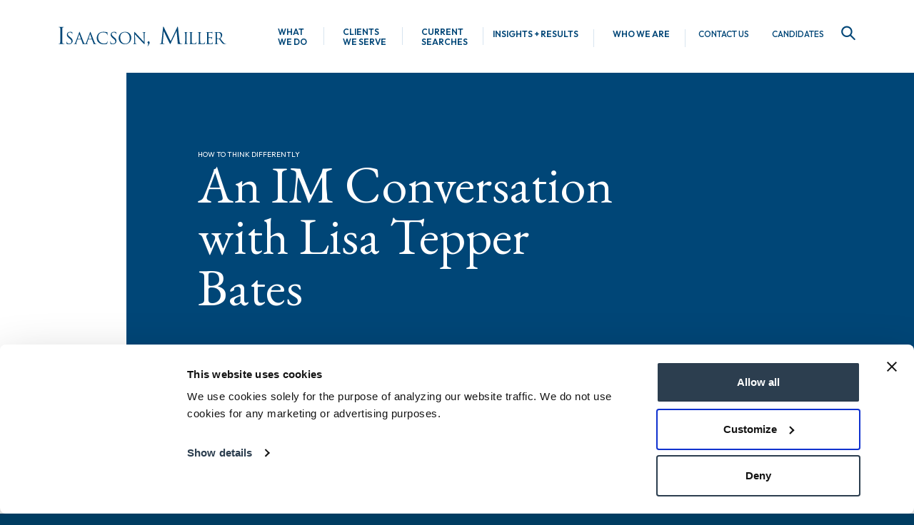

--- FILE ---
content_type: text/html; charset=UTF-8
request_url: https://www.imsearch.com/insights/newsroom/im-conversation-lisa-tepper-bates
body_size: 19586
content:
<!DOCTYPE html>
<html lang="en" dir="ltr">
  <head>
    <meta charset="utf-8" />
<meta name="description" content="In our first episode of 2021, Phillip Petree, IM’s Human Services Practice lead, sits down with Lisa Tepper Bates, President &amp; CEO of United Way of Connecticut." />
<link rel="canonical" href="https://www.imsearch.com/insights/newsroom/im-conversation-lisa-tepper-bates" />
<meta name="Generator" content="Drupal 10 (https://www.drupal.org)" />
<meta name="MobileOptimized" content="width" />
<meta name="HandheldFriendly" content="true" />
<meta name="viewport" content="width=device-width, initial-scale=1, shrink-to-fit=no" />
<meta http-equiv="x-ua-compatible" content="ie=edge" />
<link rel="icon" href="/sites/default/files/favicon.ico" type="image/vnd.microsoft.icon" />

    <title>An IM Conversation with Lisa Tepper Bates | Isaacson, Miller</title>
    <link rel="stylesheet" media="all" href="/sites/default/files/css/css_uQnTk2mptcIH4zmAscYm1TKdag5dVAjVZYugZfZuipw.css?delta=0&amp;language=en&amp;theme=isaacson_miller&amp;include=[base64]" />
<link rel="stylesheet" media="all" href="/sites/default/files/css/css_r8nCSJGJBwsIliBDxvV_KND7oLBGtx4c_gWCzrJF6kA.css?delta=1&amp;language=en&amp;theme=isaacson_miller&amp;include=[base64]" />
<link rel="stylesheet" media="print" href="/sites/default/files/css/css_aYYC28DFNA65FQ-eMEaREyenjOrg6_EMNqZY5Yr8Apg.css?delta=2&amp;language=en&amp;theme=isaacson_miller&amp;include=[base64]" />

        <!-- Google tag (gtag.js) - Google Analytics -->
    <script async src="https://www.googletagmanager.com/gtag/js?id=G-6L0528R4JP"></script>
    <script>
      window.dataLayer = window.dataLayer || [];
      function gtag(){dataLayer.push(arguments);}
      gtag('js', new Date());

      gtag('config', 'G-6L0528R4JP');
    </script>
    <!-- Google Tag Manager -->
    <script>(function(w,d,s,l,i){w[l]=w[l]||[];w[l].push({'gtm.start':
    new Date().getTime(),event:'gtm.js'});var f=d.getElementsByTagName(s)[0],
    j=d.createElement(s),dl=l!='dataLayer'?'&l='+l:'';j.async=true;j.src=
    'https://www.googletagmanager.com/gtm.js?id='+i+dl;f.parentNode.insertBefore(j,f);
    })(window,document,'script','dataLayer','GTM-T7J4VNW');</script>
    <!-- End Google Tag Manager -->
        
  </head>
  <body class="layout-no-sidebars page-node-1831 path-node node--type-bd-article">
        <!-- Google Tag Manager (noscript) -->
    <noscript><iframe src="https://www.googletagmanager.com/ns.html?id=GTM-T7J4VNW"
    height="0" width="0" style="display:none;visibility:hidden"></iframe></noscript>
    <!-- End Google Tag Manager (noscript) -->
        <a href="#main-content" class="visually-hidden-focusable">
      Skip to main content
    </a>
    
      <div class="dialog-off-canvas-main-canvas" data-off-canvas-main-canvas>
    
<div id="page-wrapper">
  <div id="page">
    <header id="header" class="header " role="banner" aria-label="Site header">
        <div id="site-header" class="site-header navbar navbar-expand-xl header " role="banner" aria-label="Site header">
    <div class="container site-header__container ">
      <div class="navbar-brand site-header__logo">
        <a href="/" aria-label=Homepage>
          <img 
src="/themes/custom/isaacson_miller/images/svg/mobile-logo.svg" 
 
 
class="img  d-block d-xl-block" 
loading=""
alt="">
        </a>
      </div>


      <div class="navbar-group site-header__controls d-flex" role="group">
        <section id="menu-main" class="menu-main d-none d-xl-block" tabindex="-1">
  <div class="container p-0">
    <nav class="nav__main-menu">
  <ul class="nav">
          <li class="nav-item px-4" data-link-label="What We Do">
        <a class="nav-link p-0 pb-2 hvr-underline-from-center "  href="/what-we-do" title="What We Do">
          What We Do
        </a>

                <div class="menu-main__subnav-container pb-5">
          <div class="menu-main__subnav-inner">
            <div class="container">

              <div class="row">
                <div class="col d-flex justify-content-end">
                  <button

class="btn  btn-toggle btn-menu-close ic-indigo p-0"
title=""
role=""
type=""
aria-label=""

>

    <span class="icon-close"></span>
  
	<span class="btn-label visually-hidden"></span>
</button>
                </div>
              </div>

              <div class="row">
                <div class="col-6">
                                      <h5 class="menu-main__title pb-3 mb-4">What We Do</h5>
                    <ul class="menu-main__subnav subnav ps-0">
                                              <li class="subnav-item">
                          <a class="subnav-link pb-2 mb-3 hvr-underline-from-center" href="https://www.imsearch.com/what-we-do" title="Executive Search">
                            Executive Search
                          </a>
                        </li>
                                              <li class="subnav-item">
                          <a class="subnav-link pb-2 mb-3 hvr-underline-from-center" href="/academic-strategic-advisors" title="Academic Strategic Advisors">
                            Academic Strategic Advisors
                          </a>
                        </li>
                                          </ul>
                                </div>

                            </div>
            </div>
          <div>
        </div>
              </li>
          <li class="nav-item px-4" data-link-label="Clients We Serve">
        <a class="nav-link p-0 pb-2 hvr-underline-from-center "  href="/clients-we-serve" title="Clients We Serve">
          Clients We Serve
        </a>

                <div class="menu-main__subnav-container pb-5">
          <div class="menu-main__subnav-inner">
            <div class="container">

              <div class="row">
                <div class="col d-flex justify-content-end">
                  <button

class="btn  btn-toggle btn-menu-close ic-indigo p-0"
title=""
role=""
type=""
aria-label=""

>

    <span class="icon-close"></span>
  
	<span class="btn-label visually-hidden"></span>
</button>
                </div>
              </div>

              <div class="row">
                <div class="col-6">
                                      <h5 class="menu-main__title pb-3 mb-4">By Market</h5>
                    <ul class="menu-main__subnav subnav ps-0">
                                              <li class="subnav-item">
                          <a class="subnav-link pb-2 mb-3 hvr-underline-from-center" href="/clients-we-serve" title="Overview">
                            Overview
                          </a>
                        </li>
                                              <li class="subnav-item">
                          <a class="subnav-link pb-2 mb-3 hvr-underline-from-center" href="/clients-we-serve/market/advancement-fundraising" title="Advancement + Fundraising">
                            Advancement + Fundraising
                          </a>
                        </li>
                                              <li class="subnav-item">
                          <a class="subnav-link pb-2 mb-3 hvr-underline-from-center" href="/clients-we-serve/market/arts-culture" title="Arts + Culture">
                            Arts + Culture
                          </a>
                        </li>
                                              <li class="subnav-item">
                          <a class="subnav-link pb-2 mb-3 hvr-underline-from-center" href="/clients-we-serve/market/conservation-environment" title="Conservation + Environment">
                            Conservation + Environment
                          </a>
                        </li>
                                              <li class="subnav-item">
                          <a class="subnav-link pb-2 mb-3 hvr-underline-from-center" href="/clients-we-serve/market/healthcare-academic-medicine-health-sciences" title="Healthcare, Academic Medicine + Health Sciences">
                            Healthcare, Academic Medicine + Health Sciences
                          </a>
                        </li>
                                              <li class="subnav-item">
                          <a class="subnav-link pb-2 mb-3 hvr-underline-from-center" href="/clients-we-serve/market/higher-education" title="Higher Education">
                            Higher Education
                          </a>
                        </li>
                                              <li class="subnav-item">
                          <a class="subnav-link pb-2 mb-3 hvr-underline-from-center" href="/clients-we-serve/market/human-social-services-general-civic-sector" title="Human + Social Services / General Civic Sector">
                            Human + Social Services / General Civic Sector
                          </a>
                        </li>
                                              <li class="subnav-item">
                          <a class="subnav-link pb-2 mb-3 hvr-underline-from-center" href="/clients-we-serve/market/international" title="International">
                            International
                          </a>
                        </li>
                                              <li class="subnav-item">
                          <a class="subnav-link pb-2 mb-3 hvr-underline-from-center" href="/clients-we-serve/market/philanthropy" title="Philanthropy">
                            Philanthropy
                          </a>
                        </li>
                                              <li class="subnav-item">
                          <a class="subnav-link pb-2 mb-3 hvr-underline-from-center" href="/clients-we-serve/market/prek-12-education-education-improvement" title="PreK-12 Education + Education Improvement">
                            PreK-12 Education + Education Improvement
                          </a>
                        </li>
                                              <li class="subnav-item">
                          <a class="subnav-link pb-2 mb-3 hvr-underline-from-center" href="/clients-we-serve/market/science-technology-and-society" title="Science, Technology, and Society">
                            Science, Technology, and Society
                          </a>
                        </li>
                                              <li class="subnav-item">
                          <a class="subnav-link pb-2 mb-3 hvr-underline-from-center" href="/clients-we-serve/market/social-justice-advocacy" title="Social Justice + Advocacy">
                            Social Justice + Advocacy
                          </a>
                        </li>
                                          </ul>
                                </div>

                              <div class="col-6">
                      <h5 class="menu-main__title pb-3 mb-4">By Functional Role</h5>
                      <ul class="menu-main__subnav subnav ps-0">
                                            <li class="subnav-item">
                        <a class="subnav-link pb-2 mb-3 hvr-underline-from-center" href="/clients-we-serve/functional-role/presidentsceosexecutive-directors" title="Presidents/CEOs/Executive Directors">
                          Presidents/CEOs/Executive Directors
                        </a>
                      </li>
                                            <li class="subnav-item">
                        <a class="subnav-link pb-2 mb-3 hvr-underline-from-center" href="/clients-we-serve/functional-role/cdodiversity-leadership" title="CDO/Diversity Leadership">
                          CDO/Diversity Leadership
                        </a>
                      </li>
                                            <li class="subnav-item">
                        <a class="subnav-link pb-2 mb-3 hvr-underline-from-center" href="/clients-we-serve/functional-role/functional-administrative-leadership" title="Functional + Administrative Leadership">
                          Functional + Administrative Leadership
                        </a>
                      </li>
                                            <li class="subnav-item">
                        <a class="subnav-link pb-2 mb-3 hvr-underline-from-center" href="/clients-we-serve/functional-role/boards" title="Boards">
                          Boards
                        </a>
                      </li>
                                          </ul>
                </div>
                            </div>
            </div>
          <div>
        </div>
              </li>
          <li class="nav-item px-4" data-link-label="Current Searches">
        <a class="nav-link p-0 pb-2 hvr-underline-from-center "  href="/current-searches/open-searches" title="Current Searches">
          Current Searches
        </a>

                <div class="menu-main__subnav-container pb-5">
          <div class="menu-main__subnav-inner">
            <div class="container">

              <div class="row">
                <div class="col d-flex justify-content-end">
                  <button

class="btn  btn-toggle btn-menu-close ic-indigo p-0"
title=""
role=""
type=""
aria-label=""

>

    <span class="icon-close"></span>
  
	<span class="btn-label visually-hidden"></span>
</button>
                </div>
              </div>

              <div class="row">
                <div class="col-6">
                                      <h5 class="menu-main__title pb-3 mb-4">Current Searches</h5>
                    <ul class="menu-main__subnav subnav ps-0">
                                              <li class="subnav-item">
                          <a class="subnav-link pb-2 mb-3 hvr-underline-from-center" href="/current-searches/open-searches" title="Open Searches">
                            Open Searches
                          </a>
                        </li>
                                              <li class="subnav-item">
                          <a class="subnav-link pb-2 mb-3 hvr-underline-from-center" href="/current-searches/recently-closed-searches" title="Recently Closed Searches">
                            Recently Closed Searches
                          </a>
                        </li>
                                          </ul>
                                </div>

                            </div>
            </div>
          <div>
        </div>
              </li>
          <li class="nav-item px-4" data-link-label="Insights + Results">
        <a class="nav-link p-0 pb-2 hvr-underline-from-center "  href="/insights-results/results" title="Insights + Results">
          Insights + Results
        </a>

                <div class="menu-main__subnav-container pb-5">
          <div class="menu-main__subnav-inner">
            <div class="container">

              <div class="row">
                <div class="col d-flex justify-content-end">
                  <button

class="btn  btn-toggle btn-menu-close ic-indigo p-0"
title=""
role=""
type=""
aria-label=""

>

    <span class="icon-close"></span>
  
	<span class="btn-label visually-hidden"></span>
</button>
                </div>
              </div>

              <div class="row">
                <div class="col-6">
                                      <h5 class="menu-main__title pb-3 mb-4">Insights + Results</h5>
                    <ul class="menu-main__subnav subnav ps-0">
                                              <li class="subnav-item">
                          <a class="subnav-link pb-2 mb-3 hvr-underline-from-center" href="/insights-results/results" title="Results">
                            Results
                          </a>
                        </li>
                                              <li class="subnav-item">
                          <a class="subnav-link pb-2 mb-3 hvr-underline-from-center" href="/insights-results/insights-newsroom" title="Insights + Newsroom">
                            Insights + Newsroom
                          </a>
                        </li>
                                          </ul>
                                </div>

                            </div>
            </div>
          <div>
        </div>
              </li>
          <li class="nav-item px-4" data-link-label="Who We Are">
        <a class="nav-link p-0 pb-2 hvr-underline-from-center "  href="/about-firm" title="Who We Are">
          Who We Are
        </a>

                <div class="menu-main__subnav-container pb-5">
          <div class="menu-main__subnav-inner">
            <div class="container">

              <div class="row">
                <div class="col d-flex justify-content-end">
                  <button

class="btn  btn-toggle btn-menu-close ic-indigo p-0"
title=""
role=""
type=""
aria-label=""

>

    <span class="icon-close"></span>
  
	<span class="btn-label visually-hidden"></span>
</button>
                </div>
              </div>

              <div class="row">
                <div class="col-6">
                                      <h5 class="menu-main__title pb-3 mb-4">Who We Are</h5>
                    <ul class="menu-main__subnav subnav ps-0">
                                              <li class="subnav-item">
                          <a class="subnav-link pb-2 mb-3 hvr-underline-from-center" href="/about-firm" title="About the Firm">
                            About the Firm
                          </a>
                        </li>
                                              <li class="subnav-item">
                          <a class="subnav-link pb-2 mb-3 hvr-underline-from-center" href="/who-we-are/firm-leadership" title="Firm Leadership">
                            Firm Leadership
                          </a>
                        </li>
                                              <li class="subnav-item">
                          <a class="subnav-link pb-2 mb-3 hvr-underline-from-center" href="/who-we-are/our-people" title="Our People">
                            Our People
                          </a>
                        </li>
                                              <li class="subnav-item">
                          <a class="subnav-link pb-2 mb-3 hvr-underline-from-center" href="/who-we-are/careers-isaacson-miller" title="Careers at Isaacson, Miller">
                            Careers at Isaacson, Miller
                          </a>
                        </li>
                                          </ul>
                                </div>

                            </div>
            </div>
          <div>
        </div>
              </li>
          <li class="nav-item px-4" data-link-label="Contact Us">
        <a class="nav-link p-0 pb-2 hvr-underline-from-center "  href="mailto:sales@imsearch.com" title="Contact Us">
          Contact Us
        </a>

              </li>
      </ul>
</nav>
  </div>
</section>

        <section id="menu-utility" class="menu-utility  d-none d-xl-block">
  <nav class="nav__utility-menu">
    <ul class="nav">
              <li class="nav-item px-3">
          <a class="nav-link p-0 pb-2 hvr-underline-from-center "  href="/contact-us" title="Contact Us">
            Contact Us
          </a>
        </li>
              <li class="nav-item px-3">
          <a class="nav-link p-0 pb-2 hvr-underline-from-center "  href="/note-candidates" title="Candidates">
            Candidates
          </a>
        </li>
          </ul>
  </nav>
</section>

        
<form class="views-exposed-form" data-drupal-selector="views-exposed-form-search-page-1" action="/search" method="get" id="views-exposed-form-search-page-1" accept-charset="UTF-8">
  





  <div class="js-form-item js-form-type-textfield form-type-textfield js-form-item-search form-item-search form-no-label mb-3">
                    <input placeholder="Type search here..." aria-label="Type search here..." data-drupal-selector="edit-search" type="text" id="edit-search" name="search" value="" size="30" maxlength="128" class="form-control" />

                      </div>
<div data-drupal-selector="edit-actions" class="form-actions js-form-wrapper form-wrapper mb-3" id="edit-actions"><button data-drupal-selector="edit-submit-search" type="submit" id="edit-submit-search" value="Find" class="button js-form-submit form-submit btn btn-primary">Find</button>
</div>


</form>


        <button

class="btn  btn-toggle btn-search ic-indigo ic-dark-carolina-hvr py-4 py-xl-0 ps-2 ps-lx-4 pe-2 pe-xl-0 mt-0 mt-xl-n2"
title="Search"
role=""
type=""
aria-label="Search"

>

    <span class="icon-search"></span>
  
	<span class="btn-label visually-hidden">Search</span>
</button>

        <button class="navbar-toggler hamburger hamburger--squeeze btn-toggle btn-hamburger " type="button" aria-controls="menu-mega">
  <span class="hamburger-box">
    <span class="hamburger-inner"></span>
  </span>
</button>
      </div>

      <section id="menu-mega-mobile" class="menu-mega-mobile d-xl-none" tabindex="-1">
  <div class="container">
    <div class="row">
      <nav class="nav__mega-menu-mobile mb-1">
  <ul class="nav flex-column">
          <li class="nav-item" data-link-label="What We Do">
        <a class="nav-link text-charcoal "  href="/what-we-do" title="What We Do">
          What We Do

                                <button

class="btn  btn-toggle ic-indigo p-0"
title=""
role=""
type=""
aria-label=""

>

    <span class="icon-chevron-down"></span>
  
	<span class="btn-label visually-hidden"></span>
</button>
                  </a>

                  <ul class="subnav ps-2 mb-2">
                                          <li class="subnav-item">
                  <a class="subnav-link" href="https://www.imsearch.com/what-we-do" title="Executive Search">
                    Executive Search
                  </a>
                </li>
                              <li class="subnav-item">
                  <a class="subnav-link" href="/academic-strategic-advisors" title="Academic Strategic Advisors">
                    Academic Strategic Advisors
                  </a>
                </li>
                                    </ul>
        
      </li>
          <li class="nav-item" data-link-label="Clients We Serve">
        <a class="nav-link text-charcoal "  href="/clients-we-serve" title="Clients We Serve">
          Clients We Serve

                                <button

class="btn  btn-toggle ic-indigo p-0"
title=""
role=""
type=""
aria-label=""

>

    <span class="icon-chevron-down"></span>
  
	<span class="btn-label visually-hidden"></span>
</button>
                  </a>

                  <ul class="subnav ps-2 mb-2">
                                          <li class="subnav-item">
                  <a class="subnav-link" href="/clients-we-serve" title="Overview">
                    Overview
                  </a>
                </li>
                              <li class="subnav-item">
                  <a class="subnav-link" href="/clients-we-serve/market/advancement-fundraising" title="Advancement + Fundraising">
                    Advancement + Fundraising
                  </a>
                </li>
                              <li class="subnav-item">
                  <a class="subnav-link" href="/clients-we-serve/market/arts-culture" title="Arts + Culture">
                    Arts + Culture
                  </a>
                </li>
                              <li class="subnav-item">
                  <a class="subnav-link" href="/clients-we-serve/market/conservation-environment" title="Conservation + Environment">
                    Conservation + Environment
                  </a>
                </li>
                              <li class="subnav-item">
                  <a class="subnav-link" href="/clients-we-serve/market/healthcare-academic-medicine-health-sciences" title="Healthcare, Academic Medicine + Health Sciences">
                    Healthcare, Academic Medicine + Health Sciences
                  </a>
                </li>
                              <li class="subnav-item">
                  <a class="subnav-link" href="/clients-we-serve/market/higher-education" title="Higher Education">
                    Higher Education
                  </a>
                </li>
                              <li class="subnav-item">
                  <a class="subnav-link" href="/clients-we-serve/market/human-social-services-general-civic-sector" title="Human + Social Services / General Civic Sector">
                    Human + Social Services / General Civic Sector
                  </a>
                </li>
                              <li class="subnav-item">
                  <a class="subnav-link" href="/clients-we-serve/market/international" title="International">
                    International
                  </a>
                </li>
                              <li class="subnav-item">
                  <a class="subnav-link" href="/clients-we-serve/market/philanthropy" title="Philanthropy">
                    Philanthropy
                  </a>
                </li>
                              <li class="subnav-item">
                  <a class="subnav-link" href="/clients-we-serve/market/prek-12-education-education-improvement" title="PreK-12 Education + Education Improvement">
                    PreK-12 Education + Education Improvement
                  </a>
                </li>
                              <li class="subnav-item">
                  <a class="subnav-link" href="/clients-we-serve/market/science-technology-and-society" title="Science, Technology, and Society">
                    Science, Technology, and Society
                  </a>
                </li>
                              <li class="subnav-item">
                  <a class="subnav-link" href="/clients-we-serve/market/social-justice-advocacy" title="Social Justice + Advocacy">
                    Social Justice + Advocacy
                  </a>
                </li>
                                    </ul>
        
      </li>
          <li class="nav-item" data-link-label="Current Searches">
        <a class="nav-link text-charcoal "  href="/current-searches/open-searches" title="Current Searches">
          Current Searches

                                <button

class="btn  btn-toggle ic-indigo p-0"
title=""
role=""
type=""
aria-label=""

>

    <span class="icon-chevron-down"></span>
  
	<span class="btn-label visually-hidden"></span>
</button>
                  </a>

                  <ul class="subnav ps-2 mb-2">
                                          <li class="subnav-item">
                  <a class="subnav-link" href="/current-searches/open-searches" title="Open Searches">
                    Open Searches
                  </a>
                </li>
                              <li class="subnav-item">
                  <a class="subnav-link" href="/current-searches/recently-closed-searches" title="Recently Closed Searches">
                    Recently Closed Searches
                  </a>
                </li>
                                    </ul>
        
      </li>
          <li class="nav-item" data-link-label="Insights + Results">
        <a class="nav-link text-charcoal "  href="/insights-results/results" title="Insights + Results">
          Insights + Results

                                <button

class="btn  btn-toggle ic-indigo p-0"
title=""
role=""
type=""
aria-label=""

>

    <span class="icon-chevron-down"></span>
  
	<span class="btn-label visually-hidden"></span>
</button>
                  </a>

                  <ul class="subnav ps-2 mb-2">
                                          <li class="subnav-item">
                  <a class="subnav-link" href="/insights-results/results" title="Results">
                    Results
                  </a>
                </li>
                              <li class="subnav-item">
                  <a class="subnav-link" href="/insights-results/insights-newsroom" title="Insights + Newsroom">
                    Insights + Newsroom
                  </a>
                </li>
                                    </ul>
        
      </li>
          <li class="nav-item" data-link-label="Who We Are">
        <a class="nav-link text-charcoal "  href="/about-firm" title="Who We Are">
          Who We Are

                                <button

class="btn  btn-toggle ic-indigo p-0"
title=""
role=""
type=""
aria-label=""

>

    <span class="icon-chevron-down"></span>
  
	<span class="btn-label visually-hidden"></span>
</button>
                  </a>

                  <ul class="subnav ps-2 mb-2">
                                          <li class="subnav-item">
                  <a class="subnav-link" href="/about-firm" title="About the Firm">
                    About the Firm
                  </a>
                </li>
                              <li class="subnav-item">
                  <a class="subnav-link" href="/who-we-are/firm-leadership" title="Firm Leadership">
                    Firm Leadership
                  </a>
                </li>
                              <li class="subnav-item">
                  <a class="subnav-link" href="/who-we-are/our-people" title="Our People">
                    Our People
                  </a>
                </li>
                              <li class="subnav-item">
                  <a class="subnav-link" href="/who-we-are/careers-isaacson-miller" title="Careers at Isaacson, Miller">
                    Careers at Isaacson, Miller
                  </a>
                </li>
                                    </ul>
        
      </li>
          <li class="nav-item" data-link-label="Contact Us">
        <a class="nav-link text-charcoal "  href="mailto:sales@imsearch.com" title="Contact Us">
          Contact Us

                            </a>

        
      </li>
      </ul>
</nav>
      <nav class="nav__utility-menu-mobile">
  <ul class="nav flex-column">
      </ul>
</nav>
    </div>
  </div>
</section>
    </div>
  </div>
    </header>
          <div class="highlighted">
        <aside class="page-container section clearfix" role="complementary">
            <div data-drupal-messages-fallback class="hidden"></div>


        </aside>
      </div>
            <div id="main-wrapper" class="layout-main-wrapper clearfix">
        <div id="main" class="page-container">
    
    <div class="row-offcanvas row-offcanvas-left clearfix">
        <main class="main-content col view__" id="content" role="main">
          <section class="section">
            <a id="main-content" tabindex="-1"></a>
            
            <div class="container"></div>
              <div id="block-isaacson-miller-content" class="block__system_main_block block block-system block-system-main-block">
  
    
      <div class="content">
      

<article data-history-node-id="1831" class="node node--type-bd-article node--view-mode-full clearfix">
  <header>
    
          
      </header>
  <div class="node__content clearfix">
    


  <div class="paragraph paragraph--type--secondary-hero paragraph--view-mode--default component hero--wrapper">
            <div class="container">
          <div class="row">
            <div class="col-md-11 offset-md-1">
              <div class="secondary-hero-pattern">
                <div class="row">
                  <div class="col-xl-9">
                    <div class="content--wrapper">
                                              <div class="overline">
                          How to Think Differently
                        </div>
                                                                    <h1 class="eb__reg-1">
                          An IM Conversation with Lisa Tepper Bates
                        </h1>
                                                                </div>
                  </div>
                </div>
              </div>
            </div>
          </div>
        </div>
      </div>

        <section class="content-body container my-6" data-aos="fade-up" data-aos="fade-up" data-anchor=".component" data-aos-offset="100" data-aos-delay="100" data-aos-easing="ease-in-out-sine">
      <div class="row">
                  <div class="col-md-9 offset-md-2">
                  
  <div class="clearfix text-formatted field field--name-body field--type-text-with-summary field--label-hidden field__items">
        <div class="field__item"><p>March 18, 2021</p></div>
  </div>
        </div>
      </div>
    </section>
            

  <div class="paragraph paragraph--type--text-editor paragraph--view-mode--default">
                <section class="component text-editor mb-8" data-aos="fade-up" data-aos="fade-up" data-anchor=".component" data-aos-offset="100" data-aos-delay="100" data-aos-easing="ease-in-out-sine">
        <div class="container my-8">
          <div class="row">
                        <div class="col-md-11 offset-md-1">
                          <div class="row">
                <div class="col-md-8 col-xl-8">
                                      <p class="text-editor__eyebrow mb-0">
                      Searchcast
                    </p>
                  
                                      <h2>
                      A Path Forward
                    </h2>
                  
                                      <div class="text-editor__text">
                      <p dir="ltr">In our first episode of 2021, <a href="/who-we-are/phillip-petree" data-entity-type="node" data-entity-uuid="90c70311-c5f5-464c-9666-9299ba9768ae" data-entity-substitution="canonical" title="Phillip Petree">Phillip Petree</a>, IM’s Human Services Practice lead, sits down with Lisa Tepper Bates, President &amp; CEO of United Way of Connecticut, to discuss the organization’s nationally recognized 2-1-1 service, the role United Way of Connecticut has played in the state’s vaccine roll out, Lisa’s call for more partnership and collaboration amongst nonprofits, and her vision for the organization as it continues to respond to the evolving needs of Connecticut residents.</p><p>"From the youngest child to the oldest American, we have to be able to show that this is a system that serves us all. That is imperative to the way forward for our country. I believe that organizations like United Way of Connecticut and the United Way Network can play an important role in leading the way and helping our neighbors, our supporters, and our clients.”</p><p dir="ltr">Listen to the full conversation <a href="https://podcasts.apple.com/us/podcast/a-path-forward-an-im-conversation-with-lisa/id1512007481?i=1000513631295" title="A Path Forward">here</a>.</p>
                    </div>
                  
                                    
                </div>
                <div class="col-md-4 col-xl-3 offset-xl-1">
                                      <div>
  
      <picture>
                  <source srcset="/sites/default/files/styles/small_wide_300/public/2024-09/Lisa%20Tepper%20Bates%20-%20Headshot%20Approved_0.jpg?itok=J_iFC2IL 1x, /sites/default/files/styles/small_wide_300_2x/public/2024-09/Lisa%20Tepper%20Bates%20-%20Headshot%20Approved_0.jpg?itok=r_BqGpjJ 2x" media="(min-width: 0em)" type="image/jpeg" width="300" height="328"/>
                  <img loading="eager" width="300" height="328" src="/sites/default/files/styles/small_wide_300/public/2024-09/Lisa%20Tepper%20Bates%20-%20Headshot%20Approved_0.jpg?itok=J_iFC2IL" alt="A photo of a person wearing a red shirt." class="img img-fluid" />

  </picture>


</div>

                                  </div>
              </div>
            </div>
          </div>
        </div>
      </section>
      </div>

  </div>
</article>

    </div>
  </div>


          </section>
        </main>
                </div>
  </div>
    </div>
        <footer class="site-footer">
        <div class="container">
    <div class="row pb-4">
      <div class="col-xl-2 mb-4 mb-xl-0">
        <a class="site-footer__logo d-block mb-2" href="/" aria-label=Homepage>
          <svg width="177" height="22" viewBox="0 0 177 22" fill="#fff" xmlns="http://www.w3.org/2000/svg">
<path d="M4.44885 12.2822C4.44885 14.5704 4.44885 16.4548 4.56326 17.4576C4.63729 18.1306 4.77862 18.669 5.49201 18.8036C5.84911 18.8532 6.20851 18.8847 6.56881 18.8978C6.71014 18.8978 6.75725 18.9651 6.75725 19.0392C6.75725 19.1132 6.63611 19.2276 6.37364 19.2276C5.06801 19.2276 3.56721 19.1603 3.44607 19.1603C3.32493 19.1603 1.82413 19.2276 1.11075 19.2276C0.84828 19.2276 0.727139 19.1805 0.727139 19.0392C0.727139 18.8978 0.774249 18.8978 0.91558 18.8978C1.15809 18.8896 1.39924 18.8581 1.63569 18.8036C2.1068 18.7026 2.22794 18.1844 2.3087 17.4576C2.42984 16.4548 2.42984 14.5704 2.42984 12.2822V8.08938C2.42984 4.36767 2.42984 3.70139 2.38273 2.9409C2.33562 2.1804 2.09334 1.72276 1.57512 1.59489C1.33261 1.53613 1.08432 1.50453 0.83482 1.50067C0.740599 1.50067 0.639648 1.45356 0.639648 1.35934C0.639648 1.26512 0.760789 1.1709 1.02326 1.1709C1.81067 1.1709 3.31147 1.2382 3.43261 1.2382C3.55375 1.2382 5.05455 1.1709 5.76794 1.1709C6.03041 1.1709 6.15155 1.21801 6.15155 1.35934C6.15155 1.50067 6.0506 1.50067 5.95638 1.50067C5.75724 1.50879 5.55914 1.53355 5.36413 1.5747C4.69113 1.69584 4.52961 2.09964 4.4825 2.92071C4.43539 3.74177 4.43539 4.34748 4.43539 8.06919L4.44885 12.2822Z" fill="#fff"/>
<path d="M9.16698 18.9581C8.93143 18.8437 8.91797 18.7764 8.91797 18.3187C8.91797 17.4842 8.97854 16.8179 8.99873 16.5487C9.01892 16.2795 9.04584 16.2795 9.13333 16.2795C9.22082 16.2795 9.24774 16.3334 9.24774 16.468C9.24243 16.6757 9.26049 16.8834 9.30158 17.0871C9.55059 18.3187 10.6476 18.7898 11.7782 18.7898C12.396 18.8327 13.0038 18.6173 13.4568 18.195C13.9097 17.7727 14.167 17.1814 14.1674 16.5622C14.1674 15.4113 13.6828 14.7451 12.2426 13.5538L11.4888 12.9347C9.71884 11.481 9.31504 10.4446 9.31504 9.30719C9.31504 7.517 10.661 6.29214 12.781 6.29214C13.3041 6.2848 13.8262 6.3413 14.3356 6.46039C14.5271 6.51031 14.7234 6.53964 14.9212 6.54788C15.0558 6.54788 15.0894 6.58153 15.0894 6.66229C15.0894 6.74305 15.0221 7.30164 15.0221 8.43902C15.0221 8.70149 15.0221 8.82263 14.901 8.82263C14.7798 8.82263 14.7866 8.73514 14.7664 8.60054C14.7377 8.31299 14.665 8.03154 14.551 7.76601C14.4501 7.5843 13.9991 6.87765 12.458 6.87765C11.9257 6.84341 11.4036 7.03474 11.0194 7.40478C10.6353 7.77483 10.4246 8.28944 10.439 8.82263C10.439 9.77156 10.9033 10.3436 12.458 11.6291L12.9291 11.9992C14.8875 13.5538 15.3519 14.597 15.3519 15.943C15.3472 17.0425 14.82 18.0744 13.9318 18.7225C13.1776 19.1959 12.2979 19.4304 11.4081 19.3955C10.6374 19.4228 9.87079 19.2732 9.16698 18.9581Z" fill="#fff"/>
<path d="M20.7221 13.6416C20.675 13.6416 20.6413 13.6416 20.675 13.5205L22.1488 9.0046C22.2296 8.75559 22.3104 8.75559 22.3979 9.0046L23.9861 13.5205C23.9861 13.5878 23.9861 13.6416 23.9188 13.6416H20.7221ZM18.38 17.3364C18.0839 18.1709 17.7474 18.8103 16.9802 18.9112H16.4889C16.4081 18.9112 16.3408 18.9112 16.3408 19.0122C16.3408 19.1131 16.4418 19.1468 16.6571 19.1468C17.4445 19.1468 18.3666 19.0997 18.5483 19.0997C18.73 19.0997 19.4501 19.1468 19.8539 19.1468C20.002 19.1468 20.1029 19.1468 20.1029 19.0122C20.1029 18.8776 20.0558 18.9112 19.9347 18.9112H19.7731C19.4837 18.9112 19.1001 18.7632 19.1001 18.4267C19.119 18.0441 19.1985 17.667 19.3357 17.3095L20.3385 14.3483C20.357 14.2701 20.4264 14.2146 20.5067 14.2137H24.1006C24.1694 14.207 24.2337 14.2489 24.2553 14.3146L25.81 18.4267C25.9109 18.6959 25.81 18.8506 25.709 18.8843C25.6081 18.9179 25.5946 18.9314 25.5946 18.9987C25.5946 19.066 25.7763 19.0997 26.0926 19.1131C27.2502 19.1131 28.4683 19.1131 28.7174 19.1131C28.9664 19.1131 29.0539 19.1131 29.0539 18.9785C29.0539 18.8439 28.9866 18.8776 28.8856 18.8776C28.6577 18.8814 28.4307 18.8496 28.2126 18.7833C27.8626 18.6824 27.3781 18.4132 26.7724 16.9259C25.7494 14.3819 23.1247 7.5038 22.8757 6.8308C22.6738 6.31259 22.6065 6.2251 22.5055 6.2251C22.4046 6.2251 22.3373 6.32605 22.1421 6.8981L18.38 17.3364Z" fill="#fff"/>
<path d="M32.0961 13.6416C32.049 13.6416 32.0153 13.6416 32.049 13.5205L33.5229 9.0046C33.6036 8.75559 33.6911 8.75559 33.7719 9.0046L35.3602 13.5205C35.3602 13.5878 35.3602 13.6416 35.2929 13.6416H32.0961ZM29.754 17.3364C29.4579 18.1709 29.1214 18.8103 28.3542 18.9112H27.8696C27.7821 18.9112 27.7148 18.9112 27.7148 19.0122C27.7148 19.1131 27.8158 19.1468 28.0312 19.1468C28.8186 19.1468 29.7406 19.0997 29.9223 19.0997C30.104 19.0997 30.8309 19.1468 31.2279 19.1468C31.3827 19.1468 31.4769 19.1468 31.4769 19.0122C31.4769 18.8776 31.4298 18.9112 31.3154 18.9112H31.1472C30.8645 18.9112 30.4742 18.7632 30.4742 18.4267C30.493 18.0441 30.5725 17.667 30.7097 17.3095L31.7125 14.3483C31.731 14.2701 31.8004 14.2146 31.8807 14.2137H35.4746C35.5434 14.207 35.6077 14.2489 35.6294 14.3146L37.184 18.4267C37.285 18.6959 37.184 18.8506 37.0831 18.8843C36.9821 18.9179 36.9686 18.9314 36.9686 18.9987C36.9686 19.066 37.1504 19.0997 37.4667 19.1131C38.6242 19.1131 39.8424 19.1131 40.0914 19.1131C40.3404 19.1131 40.4279 19.1131 40.4279 18.9785C40.4279 18.8439 40.3606 18.8776 40.2596 18.8776C40.0318 18.8814 39.8047 18.8496 39.5866 18.7833C39.2367 18.6824 38.7521 18.4132 38.1464 16.9259C37.1302 14.3819 34.4987 7.5038 34.2497 6.8308C34.0478 6.31259 33.9805 6.2251 33.8796 6.2251C33.7786 6.2251 33.718 6.32605 33.5161 6.8981L29.754 17.3364Z" fill="#fff"/>
<path d="M42.6353 17.6052C41.2731 16.3269 40.5358 14.5182 40.6163 12.6519C40.6344 10.9458 41.3037 9.31109 42.4873 8.08219C43.49 7.07941 45.011 6.29199 47.5886 6.29199C48.4005 6.29162 49.2109 6.35916 50.0114 6.4939C50.5754 6.61455 51.1463 6.69996 51.7209 6.74964C51.9026 6.74964 51.9362 6.8304 51.9362 6.93135C51.9362 7.0323 51.8891 7.26785 51.8555 7.86682C51.8218 8.4658 51.8555 9.3407 51.8016 9.58971C51.7478 9.83873 51.7545 9.93968 51.6536 9.93968C51.5526 9.93968 51.519 9.82527 51.519 9.58971C51.5381 8.95378 51.2947 8.338 50.846 7.88701C49.8564 7.21465 48.6762 6.87949 47.481 6.93135C45.2533 6.93135 44.2169 7.60435 43.6314 8.14949C42.4132 9.32051 42.1238 10.8079 42.1238 12.5173C42.1059 14.1353 42.7361 15.6933 43.8739 16.8438C45.0118 17.9943 46.5627 18.6417 48.1809 18.6416C49.4327 18.6416 50.422 18.4868 51.0883 17.8004C51.4066 17.3918 51.6193 16.9109 51.7074 16.4005C51.7074 16.2121 51.7747 16.1448 51.8757 16.1448C51.9766 16.1448 51.9901 16.2659 51.9901 16.4005C51.9109 17.1204 51.7896 17.835 51.6267 18.5407C51.5257 18.857 51.4921 18.8906 51.1892 19.0252C50.2129 19.3109 49.1976 19.4404 48.1809 19.4088C45.6504 19.4088 43.9611 18.7897 42.6353 17.6052Z" fill="#fff"/>
<path d="M55.0858 18.958C54.8503 18.8436 54.8301 18.7763 54.8301 18.3186C54.8301 17.4841 54.8974 16.8178 54.9176 16.5486C54.9378 16.2794 54.9647 16.2794 55.0522 16.2794C55.1397 16.2794 55.1666 16.3333 55.1666 16.4679C55.1619 16.6753 55.1777 16.8827 55.2137 17.087C55.4694 18.3186 56.5597 18.7897 57.6903 18.7897C58.3092 18.8346 58.9189 18.6201 59.3733 18.1976C59.8277 17.7751 60.086 17.1826 60.0862 16.5621C60.0862 15.4113 59.6017 14.745 58.1614 13.5538L57.4077 12.9346C55.6377 11.4809 55.2339 10.4445 55.2339 9.30712C55.2339 7.51693 56.5799 6.29206 58.6931 6.29206C59.2185 6.28518 59.7427 6.34167 60.2545 6.46032C60.446 6.51024 60.6423 6.53957 60.84 6.54781C60.9679 6.54781 61.0015 6.58146 61.0015 6.66222C61.0015 6.74298 60.9342 7.30157 60.9342 8.43895C60.9342 8.70142 60.9006 8.82256 60.8198 8.82256C60.7391 8.82256 60.7054 8.73507 60.6852 8.60047C60.6565 8.31292 60.5839 8.03147 60.4699 7.76594C60.3689 7.58423 59.918 6.87758 58.3768 6.87758C57.8383 6.83351 57.3065 7.0202 56.9137 7.39116C56.5209 7.76213 56.3042 8.28245 56.3174 8.82256C56.3174 9.77149 56.7885 10.3435 58.3364 11.629L58.8008 11.9991C60.8064 13.5538 61.2438 14.5969 61.2438 15.9429C61.2359 17.0417 60.7094 18.0721 59.8238 18.7224C59.0695 19.1958 58.1898 19.4304 57.3 19.3954C56.5383 19.4193 55.7812 19.2697 55.0858 18.958Z" fill="#fff"/>
<path d="M65.201 12.3693C65.201 8.70139 67.294 6.86409 70.087 6.86409C72.7319 6.86409 75.1749 9.02443 75.1749 13.0355C75.1749 17.9014 72.0589 18.7763 70.5581 18.7763C67.543 18.7763 65.201 16.266 65.201 12.3693ZM63.6127 12.8336C63.6127 15.8487 65.5173 19.4089 70.1004 19.4089C74.1384 19.4089 76.7766 16.3131 76.7766 12.5644C76.7766 8.66774 73.9702 6.29203 70.2014 6.29203C68.4528 6.26103 66.7661 6.93873 65.525 8.1709C64.284 9.40307 63.5942 11.0849 63.6127 12.8336Z" fill="#fff"/>
<path d="M80.8621 16.8985C80.8621 18.2445 81.064 18.7089 81.5351 18.8435C81.8089 18.9061 82.0888 18.9377 82.3696 18.9377C82.4504 18.9377 82.5042 18.9377 82.5042 19.0387C82.5042 19.1396 82.4033 19.1733 82.2014 19.1733C81.2457 19.1733 80.5795 19.1262 80.4314 19.1262C80.2833 19.1262 79.5767 19.1733 78.8229 19.1733C78.6547 19.1733 78.5537 19.1733 78.5537 19.0387C78.5537 18.9041 78.6076 18.9377 78.6883 18.9377C78.9159 18.9377 79.1425 18.906 79.3613 18.8435C79.7786 18.7224 79.8593 18.2378 79.8593 16.7168V7.13325C79.8593 6.46024 79.9065 6.29199 80.0411 6.29199C80.1757 6.29199 80.4583 6.66214 80.6266 6.83039C80.8823 7.11306 83.3724 9.80507 85.95 12.5644C87.6056 14.3411 89.4295 16.3803 89.988 16.9322L89.8063 8.43887C89.8063 7.34861 89.6717 6.97846 89.1333 6.84386C88.8623 6.79463 88.5877 6.76762 88.3123 6.76309C88.1979 6.76309 88.1777 6.71598 88.1777 6.64868C88.1777 6.58138 88.3123 6.52754 88.5142 6.52754C89.2679 6.52754 90.0688 6.58138 90.2573 6.58138C90.4457 6.58138 90.9908 6.52754 91.6773 6.52754C91.859 6.52754 91.9734 6.52754 91.9734 6.64868C91.9734 6.76982 91.9128 6.76309 91.7917 6.76309C91.6578 6.76133 91.5244 6.77717 91.3946 6.8102C90.836 6.93135 90.7755 7.3015 90.7755 8.30427V18.1032C90.7755 19.2069 90.7418 19.2944 90.6207 19.2944C90.4995 19.2944 90.2909 19.106 89.4025 18.2243C89.2141 18.0561 86.8115 15.5929 85.0347 13.6883C83.0965 11.5953 81.2054 9.48876 80.6669 8.88979L80.8621 16.8985Z" fill="#fff"/>
<path d="M93.7695 17.4773C93.903 16.7588 94.5134 16.2265 95.2434 16.1919C95.3646 16.1919 95.4386 16.2659 95.6741 16.6428C95.902 16.9418 96.0418 17.2984 96.0779 17.6725C96.0429 17.9915 95.9636 18.3041 95.8424 18.6012C95.4495 19.516 94.9357 20.3738 94.3147 21.1519C94.2448 21.2626 94.1331 21.3403 94.0051 21.3673C93.9162 21.3582 93.8459 21.2879 93.8368 21.199C93.8368 21.1048 93.958 20.9568 94.0051 20.8625C94.341 20.3596 94.5383 19.7769 94.5771 19.1733C94.5771 18.0763 93.7695 17.7667 93.7695 17.4773Z" fill="#fff"/>
<path d="M127.313 16.1247C127.407 16.9795 127.575 18.312 128.598 18.6485C129.102 18.7989 129.627 18.8715 130.153 18.8639C130.267 18.8639 130.341 18.8639 130.341 18.985C130.341 19.1061 130.126 19.1936 129.843 19.1936C129.318 19.1936 126.741 19.1263 125.859 19.0523C125.314 19.0052 125.186 18.9312 125.186 18.8168C125.186 18.7023 125.233 18.6687 125.354 18.6485C125.475 18.6283 125.496 18.2178 125.448 17.7871L124.304 5.49128H124.23L118.389 17.888C117.891 18.9312 117.817 19.1465 117.608 19.1465C117.399 19.1465 117.319 18.911 116.868 18.0495C116.248 16.8852 114.176 12.7597 114.075 12.5242C113.866 12.0934 111.194 6.37291 110.932 5.72683H110.838L109.882 16.791C109.882 17.1679 109.882 17.5986 109.882 18.0024C109.888 18.3664 110.15 18.6757 110.508 18.7427C110.803 18.8135 111.106 18.8541 111.41 18.8639C111.504 18.8639 111.605 18.911 111.605 18.985C111.605 19.059 111.457 19.1936 111.174 19.1936C110.292 19.1936 109.155 19.1263 108.953 19.1263C108.751 19.1263 107.607 19.1936 106.934 19.1936C106.692 19.1936 106.53 19.1465 106.53 18.985C106.53 18.8235 106.645 18.8639 106.766 18.8639C107.006 18.8682 107.245 18.8434 107.479 18.7898C108.267 18.6485 108.341 17.7198 108.435 16.8112L110.151 1.27154C110.198 1.00907 110.272 0.84082 110.414 0.84082C110.555 0.84082 110.649 0.935041 110.77 1.19751L118.066 16.192L125.072 1.22443C125.166 1.00907 125.267 0.84082 125.428 0.84082C125.59 0.84082 125.671 1.03599 125.718 1.51382L127.313 16.1247Z" fill="#fff"/>
<path d="M134.749 14.3212C134.749 15.9297 134.749 17.2488 134.83 17.9554C134.884 18.44 134.978 18.8102 135.503 18.8775C135.753 18.9112 136.004 18.9314 136.256 18.938C136.357 18.938 136.391 18.9919 136.391 19.039C136.391 19.0861 136.304 19.1736 136.122 19.1736C135.2 19.1736 134.15 19.1265 134.062 19.1265C133.975 19.1265 132.925 19.1736 132.427 19.1736C132.239 19.1736 132.158 19.1736 132.158 19.039C132.158 18.9044 132.158 18.938 132.292 18.938C132.46 18.9345 132.627 18.9142 132.791 18.8775C133.127 18.8102 133.215 18.44 133.275 17.9554C133.363 17.2488 133.363 15.9364 133.363 14.3212V11.3802C133.363 8.76893 133.363 8.30456 133.363 7.76616C133.363 7.22776 133.161 6.91144 132.791 6.83068C132.621 6.78888 132.447 6.7663 132.272 6.76338C132.205 6.76338 132.138 6.72973 132.138 6.66243C132.138 6.59513 132.225 6.52783 132.407 6.52783C132.959 6.52783 134.015 6.58167 134.096 6.58167C134.177 6.58167 135.234 6.52783 135.738 6.52783C135.92 6.52783 136.007 6.52783 136.007 6.66243C136.007 6.79703 135.94 6.76338 135.873 6.76338C135.733 6.76973 135.593 6.78547 135.456 6.81049C134.998 6.89798 134.87 7.18065 134.836 7.76616C134.803 8.35167 134.803 8.76893 134.803 11.3802L134.749 14.3212Z" fill="#fff"/>
<path d="M140.1 14.3549C140.1 16.8181 140.167 17.8881 140.47 18.191C140.773 18.4938 141.143 18.5746 142.489 18.5746C143.377 18.5746 144.111 18.5746 144.508 18.0698C144.729 17.7746 144.877 17.4308 144.939 17.0671C144.939 16.9325 144.993 16.8517 145.094 16.8517C145.194 16.8517 145.194 16.919 145.194 17.1007C145.153 17.6652 145.068 18.2255 144.939 18.7765C144.824 19.1601 144.77 19.2274 143.889 19.2274C141.48 19.2274 140.376 19.1265 139.407 19.1265H138.734C138.397 19.1265 138.027 19.1265 137.778 19.1265C137.529 19.1265 137.509 19.1265 137.509 18.9919C137.509 18.8573 137.542 18.8909 137.643 18.8909C137.813 18.8874 137.982 18.8671 138.148 18.8303C138.478 18.763 138.565 18.3929 138.633 17.9083C138.713 17.2017 138.713 15.8893 138.713 14.2741V11.3802C138.713 8.76893 138.713 8.30456 138.68 7.76616C138.646 7.22776 138.512 6.93163 137.96 6.81049C137.773 6.78061 137.584 6.76486 137.394 6.76338C137.327 6.76338 137.26 6.72973 137.26 6.66243C137.26 6.59513 137.341 6.52783 137.529 6.52783C138.283 6.52783 139.333 6.58167 139.42 6.58167C139.508 6.58167 140.726 6.52783 141.224 6.52783C141.405 6.52783 141.493 6.52783 141.493 6.66243C141.493 6.79703 141.426 6.76338 141.358 6.76338C141.174 6.76928 140.989 6.785 140.806 6.81049C140.322 6.89798 140.187 7.18065 140.133 7.76616C140.08 8.35167 140.1 8.76893 140.1 11.3802V14.3549Z" fill="#fff"/>
<path d="M148.997 14.3548C148.997 16.818 149.064 17.888 149.367 18.1909C149.67 18.4937 150.04 18.5745 151.386 18.5745C152.274 18.5745 153.008 18.5745 153.405 18.0697C153.625 17.7732 153.775 17.4302 153.842 17.067C153.842 16.9324 153.889 16.8516 153.99 16.8516C154.091 16.8516 154.091 16.9189 154.091 17.1006C154.05 17.6646 153.967 18.2247 153.842 18.7764C153.721 19.16 153.674 19.2273 152.786 19.2273C150.376 19.2273 149.273 19.1264 148.304 19.1264H147.631C147.294 19.1264 146.958 19.1264 146.675 19.1264C146.392 19.1264 146.412 19.1264 146.412 18.9918C146.412 18.8572 146.412 18.8908 146.54 18.8908C146.71 18.8877 146.879 18.8674 147.045 18.8302C147.382 18.7629 147.462 18.3928 147.53 17.9082C147.61 17.2016 147.61 15.8892 147.61 14.274V11.3801C147.61 8.76883 147.61 8.30446 147.61 7.76605C147.61 7.22765 147.442 6.93153 146.89 6.81039C146.701 6.7805 146.51 6.76475 146.318 6.76328C146.251 6.76328 146.184 6.72963 146.184 6.66233C146.184 6.59503 146.271 6.52773 146.453 6.52773C147.207 6.52773 148.256 6.58157 148.344 6.58157C148.431 6.58157 149.602 6.521 150.08 6.521C150.269 6.521 150.349 6.521 150.349 6.6556C150.349 6.7902 150.282 6.75655 150.215 6.75655C150.03 6.76244 149.846 6.77817 149.663 6.80366C149.178 6.89115 149.044 7.17381 148.99 7.75932C148.936 8.34484 148.956 8.7621 148.956 11.3734L148.997 14.3548Z" fill="#fff"/>
<path d="M156.326 11.3803C156.326 8.76909 156.326 8.30472 156.292 7.76631C156.258 7.22791 156.124 6.93179 155.572 6.81065C155.385 6.78104 155.196 6.76529 155.007 6.76354C154.939 6.76354 154.872 6.72989 154.872 6.66259C154.872 6.59529 154.953 6.52798 155.135 6.52798C155.888 6.52798 156.945 6.58183 157.026 6.58183C157.106 6.58183 160.471 6.58183 160.855 6.58183C161.097 6.57654 161.338 6.54951 161.575 6.50106C161.663 6.50106 161.73 6.41357 161.811 6.41357C161.891 6.41357 161.878 6.48087 161.878 6.56837C161.878 6.65586 161.797 6.88468 161.743 7.34905C161.743 7.5173 161.696 8.2576 161.663 8.45951C161.663 8.54027 161.609 8.64122 161.542 8.64122C161.474 8.64122 161.414 8.55373 161.414 8.42586C161.413 8.21979 161.379 8.01518 161.313 7.82015C161.192 7.55095 161.023 7.34905 160.122 7.25483C159.839 7.25483 158.015 7.20099 157.833 7.20099C157.766 7.20099 157.732 7.25483 157.732 7.36924V11.986C157.732 12.1005 157.732 12.1543 157.833 12.1543C158.049 12.1543 160.108 12.1543 160.525 12.1206C160.943 12.087 161.158 12.0533 161.313 11.8851C161.468 11.7168 161.494 11.6697 161.562 11.6697C161.629 11.6697 161.642 11.7034 161.642 11.8043C161.642 11.9053 161.562 12.1879 161.508 12.7398C161.508 13.0763 161.447 13.6955 161.447 13.8099C161.447 13.9243 161.447 14.1262 161.326 14.1262C161.205 14.1262 161.212 14.0589 161.212 13.9781C161.22 13.7917 161.197 13.6052 161.144 13.4263C161.077 13.1907 160.922 12.9081 160.276 12.8408C159.819 12.7869 158.163 12.7533 157.88 12.7533C157.848 12.751 157.817 12.7633 157.795 12.7867C157.772 12.8102 157.762 12.8424 157.766 12.8744V14.3416C157.766 14.9136 157.766 16.8519 157.766 17.2018C157.813 18.3594 158.062 18.5478 159.704 18.5478C160.247 18.5774 160.79 18.516 161.313 18.3661C161.743 18.1844 161.945 17.8479 162.06 17.1614C162.093 16.9797 162.127 16.9124 162.215 16.9124C162.302 16.9124 162.315 17.047 162.315 17.1614C162.27 17.7056 162.196 18.2471 162.093 18.7834C161.979 19.2208 161.844 19.2208 161.192 19.2208C158.668 19.2208 157.544 19.1199 157.059 19.1199C157.059 19.1199 156.743 19.1199 156.386 19.1199C156.03 19.1199 155.666 19.1199 155.417 19.1199C155.168 19.1199 155.148 19.1199 155.148 18.9853C155.148 18.8507 155.148 18.8843 155.283 18.8843C155.45 18.8808 155.617 18.8605 155.781 18.8238C156.117 18.7565 156.205 18.3863 156.265 17.9017C156.353 17.1951 156.353 15.8827 156.353 14.2675L156.326 11.3803Z" fill="#fff"/>
<path d="M166.529 7.36233C166.526 7.27501 166.581 7.19625 166.663 7.16716C167.03 7.09013 167.405 7.05625 167.78 7.06621C169.571 7.06621 170.674 8.318 170.674 10.4312C170.767 11.4035 170.389 12.3614 169.658 13.0088C169.28 13.238 168.841 13.3482 168.399 13.3251C167.802 13.3477 167.206 13.2563 166.643 13.0559C166.569 13.0167 166.524 12.9379 166.529 12.854V7.36233ZM165.183 14.3212C165.183 15.9297 165.183 17.2488 165.102 17.9554C165.034 18.44 164.947 18.8101 164.617 18.8774C164.451 18.9138 164.282 18.9341 164.112 18.938C164.011 18.938 163.978 18.9918 163.978 19.0389C163.978 19.0861 164.065 19.1735 164.247 19.1735C164.752 19.1735 165.802 19.1264 165.822 19.1264C165.842 19.1264 166.959 19.1735 167.875 19.1735C168.063 19.1735 168.144 19.1264 168.144 19.0389C168.144 18.9515 168.11 18.938 168.009 18.938C167.757 18.9311 167.505 18.9109 167.255 18.8774C166.757 18.8101 166.656 18.44 166.582 17.9554C166.502 17.2488 166.502 15.9364 166.502 14.3212V13.9241C166.502 13.8366 166.535 13.7895 166.616 13.7895L168.675 13.8232C168.771 13.807 168.867 13.8461 168.924 13.9241C169.261 14.3548 170.048 15.4788 170.748 16.4008C171.704 17.6526 172.289 18.4736 173.01 18.8572C173.567 19.1229 174.185 19.2323 174.8 19.1735H175.984C176.287 19.1735 176.388 19.1735 176.388 19.0389C176.388 18.9043 176.321 18.938 176.24 18.938C176.015 18.9401 175.79 18.9244 175.567 18.8909C174.774 18.7363 174.06 18.3103 173.548 17.6862C172.579 16.6498 171.441 15.1624 170.075 13.4059C171.576 12.0128 172.094 10.7812 172.094 9.54286C172.08 8.64814 171.656 7.80945 170.943 7.26811C170.025 6.70702 168.954 6.44809 167.881 6.52781C167.363 6.52781 166.091 6.58165 165.909 6.58165C165.728 6.58165 164.772 6.52781 164.018 6.52781C163.83 6.52781 163.749 6.52781 163.749 6.66241C163.749 6.79701 163.816 6.76336 163.884 6.76336C164.073 6.76511 164.262 6.78086 164.449 6.81047C165.001 6.93161 165.122 7.20081 165.169 7.76613C165.216 8.33146 165.203 8.76891 165.203 11.3802L165.183 14.3212Z" fill="#fff"/>
</svg>
        </a>
        <section id="menu-contact" class="menu-contact ">
  <nav class="nav__contact-menu">
    <address class="mb-2">
              <a

class="btn  btn-link px-0 py-1 text-white hvr-underline-from-center huc-light-carolina-hvr"
href="tel:+16172626500"
title="617-262-6500"
role=""
target="_blank"
aria-label="617-262-6500">

  
	<span class="btn-label ">617-262-6500</span>
</a>
        <br/>
              <a

class="btn  btn-link px-0 py-1 text-white hvr-underline-from-center huc-light-carolina-hvr"
href="mailto:info@imsearch.com"
title="info@imsearch.com"
role=""
target="_blank"
aria-label="info@imsearch.com">

  
	<span class="btn-label ">info@imsearch.com</span>
</a>
        <br/>
          </address>
  </nav>
</section>
        <section id="menu-social" class="menu-social ">
  <nav class="nav__social-menu">
  <ul class="nav">
          <li class="nav-item">
        <a

class="btn  nav-link text-alice text-light-carolina-hvr p-0 me-2"
href="https://www.linkedin.com/company/isaacson-miller/"
title="LinkedIn"
role=""
target="_blank"
aria-label="LinkedIn">

    <span class="icon-linkedin"></span>
  
	<span class="btn-label visually-hidden">LinkedIn</span>
</a>
      </li>
          <li class="nav-item">
        <a

class="btn  nav-link text-alice text-light-carolina-hvr p-0 me-2"
href="https://twitter.com/isaacson_miller"
title="Twitter"
role=""
target="_blank"
aria-label="Twitter">

    <span class="icon-twitter"></span>
  
	<span class="btn-label visually-hidden">Twitter</span>
</a>
      </li>
      </ul>
</nav>
</section>
      </div>
      <div class="col-xl-3 offset-xl-2 mb-4 mb-xl-0">
        <section id="menu-footer" class="menu-footer ">
  <h5 class="menu-footer__title pb-2 mb-2">Firm</h5>
  <nav class="nav__footer-menu">
  <ul class="nav d-block">
          <li class="nav-item">
        <a class="nav-link p-0 pb-2 mb-2 hvr-underline-from-center text-white huc-light-carolina-hvr  "  href="/what-we-do" title="What We Do">
          What We Do
        </a>
      </li>
          <li class="nav-item">
        <a class="nav-link p-0 pb-2 mb-2 hvr-underline-from-center text-white huc-light-carolina-hvr  "  href="/clients-we-serve" title="Clients We Serve">
          Clients We Serve
        </a>
      </li>
          <li class="nav-item">
        <a class="nav-link p-0 pb-2 mb-2 hvr-underline-from-center text-white huc-light-carolina-hvr  "  href="/insights-results/results" title="Insights + Results">
          Insights + Results
        </a>
      </li>
          <li class="nav-item">
        <a class="nav-link p-0 pb-2 mb-2 hvr-underline-from-center text-white huc-light-carolina-hvr  "  href="/current-searches/open-searches" title="Current Searches">
          Current Searches
        </a>
      </li>
          <li class="nav-item">
        <a class="nav-link p-0 pb-2 mb-2 hvr-underline-from-center text-white huc-light-carolina-hvr  "  href="/contact-us" title="Contact Us">
          Contact Us
        </a>
      </li>
      </ul>
</nav>
</section>
      </div>
      <div class="col-xl-4 offset-xl-1 mb-4 mb-xl-0">
        <span id="webform-submission-signup-node-1831-form-ajax-content"></span><div id="webform-submission-signup-node-1831-form-ajax" class="webform-ajax-form-wrapper" data-effect="fade" data-progress-type="throbber">
<form class="webform-submission-form webform-submission-add-form webform-submission-signup-form webform-submission-signup-add-form webform-submission-signup-node-1831-form webform-submission-signup-node-1831-add-form form form-footer js-webform-details-toggle webform-details-toggle" data-drupal-selector="webform-submission-signup-node-1831-add-form" action="/insights/newsroom/im-conversation-lisa-tepper-bates" method="post" id="webform-submission-signup-node-1831-add-form" accept-charset="UTF-8">
  
  





  <div id="edit-markup" class="js-form-item js-form-type-webform-markup form-type-webform-markup js-form-item-markup form-item-markup form-no-label mb-3">
                    <h5 class="form-title">Sign Up for Impact + Insights, the IM Newsletter</h5>
                      </div>
<div class="form-body row g-2 js-form-wrapper form-wrapper mb-3" data-drupal-selector="edit-container" id="edit-container"><div class="form-wrapper js-form-wrapper mb-3" data-drupal-selector="edit-container-01" id="edit-container-01">





  <div class="form-footer__email col-10 js-form-item js-form-type-email form-type-email js-form-item-email form-item-email mb-3">
          <label class="form-label js-form-required form-required" for="edit-email">Your Email address</label>
                    <input class="form-control bg-transparent text-white border-0 btn-toggle form-email required" data-drupal-selector="edit-email" type="email" id="edit-email" name="email" value="" size="60" maxlength="254" placeholder="Your Email Address" required="required" aria-required="true" />

                      </div>
</div>
<div class="form-wrapper col-2 d-flex justify-content-end align-self-end js-form-wrapper mb-3" data-drupal-selector="edit-container-02" id="edit-container-02"><div class="btn bg-transparent form-control btn-toggle border-0 ic-white ic-gold-hvr px-2 py-3 w-100 text-end form-actions webform-actions js-form-wrapper form-wrapper mb-3" data-drupal-selector="edit-actions" id="edit-actions--2"><button class="webform-button--submit btn bg-transparent form-control btn-toggle border-0 ic-white ic-gold-hvr px-2 py-3 w-100 text-end button button--primary js-form-submit form-submit btn-primary" aria-label="Submit" data-drupal-selector="edit-actions-submit" data-disable-refocus="true" type="submit" id="edit-actions-submit" name="op" value=" "> </button>

</div>






  <div id="edit-arrow" class="js-form-item js-form-type-webform-markup form-type-webform-markup js-form-item-arrow form-item-arrow form-no-label mb-3">
                    <span class="icon-arrow-right">&nbsp;</span>
                      </div>
</div>


  <input data-drupal-selector="edit-captcha-sid" type="hidden" name="captcha_sid" value="5698333" class="form-control" />
<input data-drupal-selector="edit-captcha-token" type="hidden" name="captcha_token" value="5Uet1RFthYfnm-jLheBVDgueQRcWio3f0nvd9HiYR4k" class="form-control" />
<input id="recaptcha-v3-token" class="recaptcha-v3-token form-control" data-recaptcha-v3-action="contact" data-recaptcha-v3-site-key="6Lcn9DMlAAAAABFB_BPrZJ1O8wbiSk1UpJy18Ghe" data-drupal-selector="edit-captcha-response" type="hidden" name="captcha_response" value="" />
<input data-drupal-selector="edit-is-recaptcha-v3" type="hidden" name="is_recaptcha_v3" value="1" class="form-control" />

</div>
<input autocomplete="off" data-drupal-selector="form-hmt9zartmtm7-qrz85tqgscyvidlrk6qeuiouvv-k94" type="hidden" name="form_build_id" value="form-hMT9zartmTm7-QRZ85tQGScYVidLRK6QeuiOUvv_K94" class="form-control" />
<input data-drupal-selector="edit-webform-submission-signup-node-1831-add-form" type="hidden" name="form_id" value="webform_submission_signup_node_1831_add_form" class="form-control" />


  
</form>
</div>
      </div>
    </div>
    <hr class="my-6 px-0 border-top opacity-100">
    <div class="row">
      <div class="col-xl-6 order-1 order-xl-2 site-footer__copyright">
        <section class="region region-footer-copyright">
    <div id="block-footercopyright" class="block-content-basic block__block_content block block-block-content block-block-content3b697199-2899-4b1f-a57d-ba91fb944029">
  
    
      <div class="content">
      
  <div class="clearfix text-formatted field field--name-body field--type-text-with-summary field--label-hidden field__items">
        <div class="field__item"><p class="font-color--white" style="color:white;font-size:.75rem;">©<script>document.write(new Date().getFullYear())</script> Isaacson, Miller, Inc. All Rights Reserved</p></div>
  </div>
    </div>
  </div>

  </section>

      </div>
      <div class="col-xl-6 order-2 order-xl-1 mb-3 mb-xl-0">
        <section id="menu-legal" class="menu-legal ">
  <nav class="nav__legal-menu">
  <ul class="nav">
          <li class="nav-item">
        <a class="nav-link p-0 pb-1  text-white "  href="/terms-use" title="Terms of Use">
          Terms of Use
        </a>
      </li>
          <li class="nav-item">
        <a class="nav-link p-0 pb-1  hvr-underline-from-center huc-light-carolina-hvr  text-white "  href="/privacy" title="Privacy Statement">
          Privacy Statement
        </a>
      </li>
      </ul>
</nav>
</section>
      </div>
    </div>
  </div>
    </footer>
  </div>
</div>

  </div>

    
    <script type="application/json" data-drupal-selector="drupal-settings-json">{"path":{"baseUrl":"\/","pathPrefix":"","currentPath":"node\/1831","currentPathIsAdmin":false,"isFront":false,"currentLanguage":"en"},"pluralDelimiter":"\u0003","suppressDeprecationErrors":true,"ajaxPageState":{"libraries":"[base64]","theme":"isaacson_miller","theme_token":null},"ajaxTrustedUrl":{"form_action_p_pvdeGsVG5zNF_XLGPTvYSKCf43t8qZYSwcfZl2uzM":true,"\/insights\/newsroom\/im-conversation-lisa-tepper-bates?ajax_form=1":true,"\/search":true},"webform":{"dialog":{"options":{"narrow":{"title":"Narrow","width":600},"normal":{"title":"Normal","width":800},"wide":{"title":"Wide","width":1000}},"entity_type":"node","entity_id":"1831"}},"ajax":{"edit-captcha-response":{"callback":"recaptcha_v3_ajax_callback","event":"change","url":"\/insights\/newsroom\/im-conversation-lisa-tepper-bates?ajax_form=1","httpMethod":"POST","dialogType":"ajax","submit":{"_triggering_element_name":"captcha_response"}},"edit-actions-submit":{"callback":"::submitAjaxForm","event":"click","effect":"fade","speed":500,"progress":{"type":"throbber","message":""},"disable-refocus":true,"url":"\/insights\/newsroom\/im-conversation-lisa-tepper-bates?ajax_form=1","httpMethod":"POST","dialogType":"ajax","submit":{"_triggering_element_name":"op","_triggering_element_value":" "}}},"user":{"uid":0,"permissionsHash":"f7fe1bb263549cecf5a96319d6e021abadb55d28fe4c2d4f3dd29384352471a3"}}</script>
<script src="https://www.google.com/recaptcha/api.js?render=6Lcn9DMlAAAAABFB_BPrZJ1O8wbiSk1UpJy18Ghe" defer async></script>
<script src="/sites/default/files/js/js_32Q-cSnBCSL9r1O0LjVl88VP4DJLpw4mxgY3ubuR8ew.js?scope=footer&amp;delta=1&amp;language=en&amp;theme=isaacson_miller&amp;include=eJyFTEkOwjAM_FBJDjyomqQmpHLiYptCf48qcUBUiMuMZk0ibq5YxgTVKrGwJPDJfOPay5BFKdbupB0c5tuddAsX0TZUA7JJH1tlJv0eKmUsnq8Y13P8FMOD0n4Q3xww43kwpwqWcrCJqVH3MJGjsgXDSn9LLqXw71ojM5RjvsML75Vveg"></script>

  </body>
</html>


--- FILE ---
content_type: text/html; charset=utf-8
request_url: https://www.google.com/recaptcha/api2/anchor?ar=1&k=6Lcn9DMlAAAAABFB_BPrZJ1O8wbiSk1UpJy18Ghe&co=aHR0cHM6Ly93d3cuaW1zZWFyY2guY29tOjQ0Mw..&hl=en&v=PoyoqOPhxBO7pBk68S4YbpHZ&size=invisible&anchor-ms=20000&execute-ms=30000&cb=vt9fuu9diqrb
body_size: 48662
content:
<!DOCTYPE HTML><html dir="ltr" lang="en"><head><meta http-equiv="Content-Type" content="text/html; charset=UTF-8">
<meta http-equiv="X-UA-Compatible" content="IE=edge">
<title>reCAPTCHA</title>
<style type="text/css">
/* cyrillic-ext */
@font-face {
  font-family: 'Roboto';
  font-style: normal;
  font-weight: 400;
  font-stretch: 100%;
  src: url(//fonts.gstatic.com/s/roboto/v48/KFO7CnqEu92Fr1ME7kSn66aGLdTylUAMa3GUBHMdazTgWw.woff2) format('woff2');
  unicode-range: U+0460-052F, U+1C80-1C8A, U+20B4, U+2DE0-2DFF, U+A640-A69F, U+FE2E-FE2F;
}
/* cyrillic */
@font-face {
  font-family: 'Roboto';
  font-style: normal;
  font-weight: 400;
  font-stretch: 100%;
  src: url(//fonts.gstatic.com/s/roboto/v48/KFO7CnqEu92Fr1ME7kSn66aGLdTylUAMa3iUBHMdazTgWw.woff2) format('woff2');
  unicode-range: U+0301, U+0400-045F, U+0490-0491, U+04B0-04B1, U+2116;
}
/* greek-ext */
@font-face {
  font-family: 'Roboto';
  font-style: normal;
  font-weight: 400;
  font-stretch: 100%;
  src: url(//fonts.gstatic.com/s/roboto/v48/KFO7CnqEu92Fr1ME7kSn66aGLdTylUAMa3CUBHMdazTgWw.woff2) format('woff2');
  unicode-range: U+1F00-1FFF;
}
/* greek */
@font-face {
  font-family: 'Roboto';
  font-style: normal;
  font-weight: 400;
  font-stretch: 100%;
  src: url(//fonts.gstatic.com/s/roboto/v48/KFO7CnqEu92Fr1ME7kSn66aGLdTylUAMa3-UBHMdazTgWw.woff2) format('woff2');
  unicode-range: U+0370-0377, U+037A-037F, U+0384-038A, U+038C, U+038E-03A1, U+03A3-03FF;
}
/* math */
@font-face {
  font-family: 'Roboto';
  font-style: normal;
  font-weight: 400;
  font-stretch: 100%;
  src: url(//fonts.gstatic.com/s/roboto/v48/KFO7CnqEu92Fr1ME7kSn66aGLdTylUAMawCUBHMdazTgWw.woff2) format('woff2');
  unicode-range: U+0302-0303, U+0305, U+0307-0308, U+0310, U+0312, U+0315, U+031A, U+0326-0327, U+032C, U+032F-0330, U+0332-0333, U+0338, U+033A, U+0346, U+034D, U+0391-03A1, U+03A3-03A9, U+03B1-03C9, U+03D1, U+03D5-03D6, U+03F0-03F1, U+03F4-03F5, U+2016-2017, U+2034-2038, U+203C, U+2040, U+2043, U+2047, U+2050, U+2057, U+205F, U+2070-2071, U+2074-208E, U+2090-209C, U+20D0-20DC, U+20E1, U+20E5-20EF, U+2100-2112, U+2114-2115, U+2117-2121, U+2123-214F, U+2190, U+2192, U+2194-21AE, U+21B0-21E5, U+21F1-21F2, U+21F4-2211, U+2213-2214, U+2216-22FF, U+2308-230B, U+2310, U+2319, U+231C-2321, U+2336-237A, U+237C, U+2395, U+239B-23B7, U+23D0, U+23DC-23E1, U+2474-2475, U+25AF, U+25B3, U+25B7, U+25BD, U+25C1, U+25CA, U+25CC, U+25FB, U+266D-266F, U+27C0-27FF, U+2900-2AFF, U+2B0E-2B11, U+2B30-2B4C, U+2BFE, U+3030, U+FF5B, U+FF5D, U+1D400-1D7FF, U+1EE00-1EEFF;
}
/* symbols */
@font-face {
  font-family: 'Roboto';
  font-style: normal;
  font-weight: 400;
  font-stretch: 100%;
  src: url(//fonts.gstatic.com/s/roboto/v48/KFO7CnqEu92Fr1ME7kSn66aGLdTylUAMaxKUBHMdazTgWw.woff2) format('woff2');
  unicode-range: U+0001-000C, U+000E-001F, U+007F-009F, U+20DD-20E0, U+20E2-20E4, U+2150-218F, U+2190, U+2192, U+2194-2199, U+21AF, U+21E6-21F0, U+21F3, U+2218-2219, U+2299, U+22C4-22C6, U+2300-243F, U+2440-244A, U+2460-24FF, U+25A0-27BF, U+2800-28FF, U+2921-2922, U+2981, U+29BF, U+29EB, U+2B00-2BFF, U+4DC0-4DFF, U+FFF9-FFFB, U+10140-1018E, U+10190-1019C, U+101A0, U+101D0-101FD, U+102E0-102FB, U+10E60-10E7E, U+1D2C0-1D2D3, U+1D2E0-1D37F, U+1F000-1F0FF, U+1F100-1F1AD, U+1F1E6-1F1FF, U+1F30D-1F30F, U+1F315, U+1F31C, U+1F31E, U+1F320-1F32C, U+1F336, U+1F378, U+1F37D, U+1F382, U+1F393-1F39F, U+1F3A7-1F3A8, U+1F3AC-1F3AF, U+1F3C2, U+1F3C4-1F3C6, U+1F3CA-1F3CE, U+1F3D4-1F3E0, U+1F3ED, U+1F3F1-1F3F3, U+1F3F5-1F3F7, U+1F408, U+1F415, U+1F41F, U+1F426, U+1F43F, U+1F441-1F442, U+1F444, U+1F446-1F449, U+1F44C-1F44E, U+1F453, U+1F46A, U+1F47D, U+1F4A3, U+1F4B0, U+1F4B3, U+1F4B9, U+1F4BB, U+1F4BF, U+1F4C8-1F4CB, U+1F4D6, U+1F4DA, U+1F4DF, U+1F4E3-1F4E6, U+1F4EA-1F4ED, U+1F4F7, U+1F4F9-1F4FB, U+1F4FD-1F4FE, U+1F503, U+1F507-1F50B, U+1F50D, U+1F512-1F513, U+1F53E-1F54A, U+1F54F-1F5FA, U+1F610, U+1F650-1F67F, U+1F687, U+1F68D, U+1F691, U+1F694, U+1F698, U+1F6AD, U+1F6B2, U+1F6B9-1F6BA, U+1F6BC, U+1F6C6-1F6CF, U+1F6D3-1F6D7, U+1F6E0-1F6EA, U+1F6F0-1F6F3, U+1F6F7-1F6FC, U+1F700-1F7FF, U+1F800-1F80B, U+1F810-1F847, U+1F850-1F859, U+1F860-1F887, U+1F890-1F8AD, U+1F8B0-1F8BB, U+1F8C0-1F8C1, U+1F900-1F90B, U+1F93B, U+1F946, U+1F984, U+1F996, U+1F9E9, U+1FA00-1FA6F, U+1FA70-1FA7C, U+1FA80-1FA89, U+1FA8F-1FAC6, U+1FACE-1FADC, U+1FADF-1FAE9, U+1FAF0-1FAF8, U+1FB00-1FBFF;
}
/* vietnamese */
@font-face {
  font-family: 'Roboto';
  font-style: normal;
  font-weight: 400;
  font-stretch: 100%;
  src: url(//fonts.gstatic.com/s/roboto/v48/KFO7CnqEu92Fr1ME7kSn66aGLdTylUAMa3OUBHMdazTgWw.woff2) format('woff2');
  unicode-range: U+0102-0103, U+0110-0111, U+0128-0129, U+0168-0169, U+01A0-01A1, U+01AF-01B0, U+0300-0301, U+0303-0304, U+0308-0309, U+0323, U+0329, U+1EA0-1EF9, U+20AB;
}
/* latin-ext */
@font-face {
  font-family: 'Roboto';
  font-style: normal;
  font-weight: 400;
  font-stretch: 100%;
  src: url(//fonts.gstatic.com/s/roboto/v48/KFO7CnqEu92Fr1ME7kSn66aGLdTylUAMa3KUBHMdazTgWw.woff2) format('woff2');
  unicode-range: U+0100-02BA, U+02BD-02C5, U+02C7-02CC, U+02CE-02D7, U+02DD-02FF, U+0304, U+0308, U+0329, U+1D00-1DBF, U+1E00-1E9F, U+1EF2-1EFF, U+2020, U+20A0-20AB, U+20AD-20C0, U+2113, U+2C60-2C7F, U+A720-A7FF;
}
/* latin */
@font-face {
  font-family: 'Roboto';
  font-style: normal;
  font-weight: 400;
  font-stretch: 100%;
  src: url(//fonts.gstatic.com/s/roboto/v48/KFO7CnqEu92Fr1ME7kSn66aGLdTylUAMa3yUBHMdazQ.woff2) format('woff2');
  unicode-range: U+0000-00FF, U+0131, U+0152-0153, U+02BB-02BC, U+02C6, U+02DA, U+02DC, U+0304, U+0308, U+0329, U+2000-206F, U+20AC, U+2122, U+2191, U+2193, U+2212, U+2215, U+FEFF, U+FFFD;
}
/* cyrillic-ext */
@font-face {
  font-family: 'Roboto';
  font-style: normal;
  font-weight: 500;
  font-stretch: 100%;
  src: url(//fonts.gstatic.com/s/roboto/v48/KFO7CnqEu92Fr1ME7kSn66aGLdTylUAMa3GUBHMdazTgWw.woff2) format('woff2');
  unicode-range: U+0460-052F, U+1C80-1C8A, U+20B4, U+2DE0-2DFF, U+A640-A69F, U+FE2E-FE2F;
}
/* cyrillic */
@font-face {
  font-family: 'Roboto';
  font-style: normal;
  font-weight: 500;
  font-stretch: 100%;
  src: url(//fonts.gstatic.com/s/roboto/v48/KFO7CnqEu92Fr1ME7kSn66aGLdTylUAMa3iUBHMdazTgWw.woff2) format('woff2');
  unicode-range: U+0301, U+0400-045F, U+0490-0491, U+04B0-04B1, U+2116;
}
/* greek-ext */
@font-face {
  font-family: 'Roboto';
  font-style: normal;
  font-weight: 500;
  font-stretch: 100%;
  src: url(//fonts.gstatic.com/s/roboto/v48/KFO7CnqEu92Fr1ME7kSn66aGLdTylUAMa3CUBHMdazTgWw.woff2) format('woff2');
  unicode-range: U+1F00-1FFF;
}
/* greek */
@font-face {
  font-family: 'Roboto';
  font-style: normal;
  font-weight: 500;
  font-stretch: 100%;
  src: url(//fonts.gstatic.com/s/roboto/v48/KFO7CnqEu92Fr1ME7kSn66aGLdTylUAMa3-UBHMdazTgWw.woff2) format('woff2');
  unicode-range: U+0370-0377, U+037A-037F, U+0384-038A, U+038C, U+038E-03A1, U+03A3-03FF;
}
/* math */
@font-face {
  font-family: 'Roboto';
  font-style: normal;
  font-weight: 500;
  font-stretch: 100%;
  src: url(//fonts.gstatic.com/s/roboto/v48/KFO7CnqEu92Fr1ME7kSn66aGLdTylUAMawCUBHMdazTgWw.woff2) format('woff2');
  unicode-range: U+0302-0303, U+0305, U+0307-0308, U+0310, U+0312, U+0315, U+031A, U+0326-0327, U+032C, U+032F-0330, U+0332-0333, U+0338, U+033A, U+0346, U+034D, U+0391-03A1, U+03A3-03A9, U+03B1-03C9, U+03D1, U+03D5-03D6, U+03F0-03F1, U+03F4-03F5, U+2016-2017, U+2034-2038, U+203C, U+2040, U+2043, U+2047, U+2050, U+2057, U+205F, U+2070-2071, U+2074-208E, U+2090-209C, U+20D0-20DC, U+20E1, U+20E5-20EF, U+2100-2112, U+2114-2115, U+2117-2121, U+2123-214F, U+2190, U+2192, U+2194-21AE, U+21B0-21E5, U+21F1-21F2, U+21F4-2211, U+2213-2214, U+2216-22FF, U+2308-230B, U+2310, U+2319, U+231C-2321, U+2336-237A, U+237C, U+2395, U+239B-23B7, U+23D0, U+23DC-23E1, U+2474-2475, U+25AF, U+25B3, U+25B7, U+25BD, U+25C1, U+25CA, U+25CC, U+25FB, U+266D-266F, U+27C0-27FF, U+2900-2AFF, U+2B0E-2B11, U+2B30-2B4C, U+2BFE, U+3030, U+FF5B, U+FF5D, U+1D400-1D7FF, U+1EE00-1EEFF;
}
/* symbols */
@font-face {
  font-family: 'Roboto';
  font-style: normal;
  font-weight: 500;
  font-stretch: 100%;
  src: url(//fonts.gstatic.com/s/roboto/v48/KFO7CnqEu92Fr1ME7kSn66aGLdTylUAMaxKUBHMdazTgWw.woff2) format('woff2');
  unicode-range: U+0001-000C, U+000E-001F, U+007F-009F, U+20DD-20E0, U+20E2-20E4, U+2150-218F, U+2190, U+2192, U+2194-2199, U+21AF, U+21E6-21F0, U+21F3, U+2218-2219, U+2299, U+22C4-22C6, U+2300-243F, U+2440-244A, U+2460-24FF, U+25A0-27BF, U+2800-28FF, U+2921-2922, U+2981, U+29BF, U+29EB, U+2B00-2BFF, U+4DC0-4DFF, U+FFF9-FFFB, U+10140-1018E, U+10190-1019C, U+101A0, U+101D0-101FD, U+102E0-102FB, U+10E60-10E7E, U+1D2C0-1D2D3, U+1D2E0-1D37F, U+1F000-1F0FF, U+1F100-1F1AD, U+1F1E6-1F1FF, U+1F30D-1F30F, U+1F315, U+1F31C, U+1F31E, U+1F320-1F32C, U+1F336, U+1F378, U+1F37D, U+1F382, U+1F393-1F39F, U+1F3A7-1F3A8, U+1F3AC-1F3AF, U+1F3C2, U+1F3C4-1F3C6, U+1F3CA-1F3CE, U+1F3D4-1F3E0, U+1F3ED, U+1F3F1-1F3F3, U+1F3F5-1F3F7, U+1F408, U+1F415, U+1F41F, U+1F426, U+1F43F, U+1F441-1F442, U+1F444, U+1F446-1F449, U+1F44C-1F44E, U+1F453, U+1F46A, U+1F47D, U+1F4A3, U+1F4B0, U+1F4B3, U+1F4B9, U+1F4BB, U+1F4BF, U+1F4C8-1F4CB, U+1F4D6, U+1F4DA, U+1F4DF, U+1F4E3-1F4E6, U+1F4EA-1F4ED, U+1F4F7, U+1F4F9-1F4FB, U+1F4FD-1F4FE, U+1F503, U+1F507-1F50B, U+1F50D, U+1F512-1F513, U+1F53E-1F54A, U+1F54F-1F5FA, U+1F610, U+1F650-1F67F, U+1F687, U+1F68D, U+1F691, U+1F694, U+1F698, U+1F6AD, U+1F6B2, U+1F6B9-1F6BA, U+1F6BC, U+1F6C6-1F6CF, U+1F6D3-1F6D7, U+1F6E0-1F6EA, U+1F6F0-1F6F3, U+1F6F7-1F6FC, U+1F700-1F7FF, U+1F800-1F80B, U+1F810-1F847, U+1F850-1F859, U+1F860-1F887, U+1F890-1F8AD, U+1F8B0-1F8BB, U+1F8C0-1F8C1, U+1F900-1F90B, U+1F93B, U+1F946, U+1F984, U+1F996, U+1F9E9, U+1FA00-1FA6F, U+1FA70-1FA7C, U+1FA80-1FA89, U+1FA8F-1FAC6, U+1FACE-1FADC, U+1FADF-1FAE9, U+1FAF0-1FAF8, U+1FB00-1FBFF;
}
/* vietnamese */
@font-face {
  font-family: 'Roboto';
  font-style: normal;
  font-weight: 500;
  font-stretch: 100%;
  src: url(//fonts.gstatic.com/s/roboto/v48/KFO7CnqEu92Fr1ME7kSn66aGLdTylUAMa3OUBHMdazTgWw.woff2) format('woff2');
  unicode-range: U+0102-0103, U+0110-0111, U+0128-0129, U+0168-0169, U+01A0-01A1, U+01AF-01B0, U+0300-0301, U+0303-0304, U+0308-0309, U+0323, U+0329, U+1EA0-1EF9, U+20AB;
}
/* latin-ext */
@font-face {
  font-family: 'Roboto';
  font-style: normal;
  font-weight: 500;
  font-stretch: 100%;
  src: url(//fonts.gstatic.com/s/roboto/v48/KFO7CnqEu92Fr1ME7kSn66aGLdTylUAMa3KUBHMdazTgWw.woff2) format('woff2');
  unicode-range: U+0100-02BA, U+02BD-02C5, U+02C7-02CC, U+02CE-02D7, U+02DD-02FF, U+0304, U+0308, U+0329, U+1D00-1DBF, U+1E00-1E9F, U+1EF2-1EFF, U+2020, U+20A0-20AB, U+20AD-20C0, U+2113, U+2C60-2C7F, U+A720-A7FF;
}
/* latin */
@font-face {
  font-family: 'Roboto';
  font-style: normal;
  font-weight: 500;
  font-stretch: 100%;
  src: url(//fonts.gstatic.com/s/roboto/v48/KFO7CnqEu92Fr1ME7kSn66aGLdTylUAMa3yUBHMdazQ.woff2) format('woff2');
  unicode-range: U+0000-00FF, U+0131, U+0152-0153, U+02BB-02BC, U+02C6, U+02DA, U+02DC, U+0304, U+0308, U+0329, U+2000-206F, U+20AC, U+2122, U+2191, U+2193, U+2212, U+2215, U+FEFF, U+FFFD;
}
/* cyrillic-ext */
@font-face {
  font-family: 'Roboto';
  font-style: normal;
  font-weight: 900;
  font-stretch: 100%;
  src: url(//fonts.gstatic.com/s/roboto/v48/KFO7CnqEu92Fr1ME7kSn66aGLdTylUAMa3GUBHMdazTgWw.woff2) format('woff2');
  unicode-range: U+0460-052F, U+1C80-1C8A, U+20B4, U+2DE0-2DFF, U+A640-A69F, U+FE2E-FE2F;
}
/* cyrillic */
@font-face {
  font-family: 'Roboto';
  font-style: normal;
  font-weight: 900;
  font-stretch: 100%;
  src: url(//fonts.gstatic.com/s/roboto/v48/KFO7CnqEu92Fr1ME7kSn66aGLdTylUAMa3iUBHMdazTgWw.woff2) format('woff2');
  unicode-range: U+0301, U+0400-045F, U+0490-0491, U+04B0-04B1, U+2116;
}
/* greek-ext */
@font-face {
  font-family: 'Roboto';
  font-style: normal;
  font-weight: 900;
  font-stretch: 100%;
  src: url(//fonts.gstatic.com/s/roboto/v48/KFO7CnqEu92Fr1ME7kSn66aGLdTylUAMa3CUBHMdazTgWw.woff2) format('woff2');
  unicode-range: U+1F00-1FFF;
}
/* greek */
@font-face {
  font-family: 'Roboto';
  font-style: normal;
  font-weight: 900;
  font-stretch: 100%;
  src: url(//fonts.gstatic.com/s/roboto/v48/KFO7CnqEu92Fr1ME7kSn66aGLdTylUAMa3-UBHMdazTgWw.woff2) format('woff2');
  unicode-range: U+0370-0377, U+037A-037F, U+0384-038A, U+038C, U+038E-03A1, U+03A3-03FF;
}
/* math */
@font-face {
  font-family: 'Roboto';
  font-style: normal;
  font-weight: 900;
  font-stretch: 100%;
  src: url(//fonts.gstatic.com/s/roboto/v48/KFO7CnqEu92Fr1ME7kSn66aGLdTylUAMawCUBHMdazTgWw.woff2) format('woff2');
  unicode-range: U+0302-0303, U+0305, U+0307-0308, U+0310, U+0312, U+0315, U+031A, U+0326-0327, U+032C, U+032F-0330, U+0332-0333, U+0338, U+033A, U+0346, U+034D, U+0391-03A1, U+03A3-03A9, U+03B1-03C9, U+03D1, U+03D5-03D6, U+03F0-03F1, U+03F4-03F5, U+2016-2017, U+2034-2038, U+203C, U+2040, U+2043, U+2047, U+2050, U+2057, U+205F, U+2070-2071, U+2074-208E, U+2090-209C, U+20D0-20DC, U+20E1, U+20E5-20EF, U+2100-2112, U+2114-2115, U+2117-2121, U+2123-214F, U+2190, U+2192, U+2194-21AE, U+21B0-21E5, U+21F1-21F2, U+21F4-2211, U+2213-2214, U+2216-22FF, U+2308-230B, U+2310, U+2319, U+231C-2321, U+2336-237A, U+237C, U+2395, U+239B-23B7, U+23D0, U+23DC-23E1, U+2474-2475, U+25AF, U+25B3, U+25B7, U+25BD, U+25C1, U+25CA, U+25CC, U+25FB, U+266D-266F, U+27C0-27FF, U+2900-2AFF, U+2B0E-2B11, U+2B30-2B4C, U+2BFE, U+3030, U+FF5B, U+FF5D, U+1D400-1D7FF, U+1EE00-1EEFF;
}
/* symbols */
@font-face {
  font-family: 'Roboto';
  font-style: normal;
  font-weight: 900;
  font-stretch: 100%;
  src: url(//fonts.gstatic.com/s/roboto/v48/KFO7CnqEu92Fr1ME7kSn66aGLdTylUAMaxKUBHMdazTgWw.woff2) format('woff2');
  unicode-range: U+0001-000C, U+000E-001F, U+007F-009F, U+20DD-20E0, U+20E2-20E4, U+2150-218F, U+2190, U+2192, U+2194-2199, U+21AF, U+21E6-21F0, U+21F3, U+2218-2219, U+2299, U+22C4-22C6, U+2300-243F, U+2440-244A, U+2460-24FF, U+25A0-27BF, U+2800-28FF, U+2921-2922, U+2981, U+29BF, U+29EB, U+2B00-2BFF, U+4DC0-4DFF, U+FFF9-FFFB, U+10140-1018E, U+10190-1019C, U+101A0, U+101D0-101FD, U+102E0-102FB, U+10E60-10E7E, U+1D2C0-1D2D3, U+1D2E0-1D37F, U+1F000-1F0FF, U+1F100-1F1AD, U+1F1E6-1F1FF, U+1F30D-1F30F, U+1F315, U+1F31C, U+1F31E, U+1F320-1F32C, U+1F336, U+1F378, U+1F37D, U+1F382, U+1F393-1F39F, U+1F3A7-1F3A8, U+1F3AC-1F3AF, U+1F3C2, U+1F3C4-1F3C6, U+1F3CA-1F3CE, U+1F3D4-1F3E0, U+1F3ED, U+1F3F1-1F3F3, U+1F3F5-1F3F7, U+1F408, U+1F415, U+1F41F, U+1F426, U+1F43F, U+1F441-1F442, U+1F444, U+1F446-1F449, U+1F44C-1F44E, U+1F453, U+1F46A, U+1F47D, U+1F4A3, U+1F4B0, U+1F4B3, U+1F4B9, U+1F4BB, U+1F4BF, U+1F4C8-1F4CB, U+1F4D6, U+1F4DA, U+1F4DF, U+1F4E3-1F4E6, U+1F4EA-1F4ED, U+1F4F7, U+1F4F9-1F4FB, U+1F4FD-1F4FE, U+1F503, U+1F507-1F50B, U+1F50D, U+1F512-1F513, U+1F53E-1F54A, U+1F54F-1F5FA, U+1F610, U+1F650-1F67F, U+1F687, U+1F68D, U+1F691, U+1F694, U+1F698, U+1F6AD, U+1F6B2, U+1F6B9-1F6BA, U+1F6BC, U+1F6C6-1F6CF, U+1F6D3-1F6D7, U+1F6E0-1F6EA, U+1F6F0-1F6F3, U+1F6F7-1F6FC, U+1F700-1F7FF, U+1F800-1F80B, U+1F810-1F847, U+1F850-1F859, U+1F860-1F887, U+1F890-1F8AD, U+1F8B0-1F8BB, U+1F8C0-1F8C1, U+1F900-1F90B, U+1F93B, U+1F946, U+1F984, U+1F996, U+1F9E9, U+1FA00-1FA6F, U+1FA70-1FA7C, U+1FA80-1FA89, U+1FA8F-1FAC6, U+1FACE-1FADC, U+1FADF-1FAE9, U+1FAF0-1FAF8, U+1FB00-1FBFF;
}
/* vietnamese */
@font-face {
  font-family: 'Roboto';
  font-style: normal;
  font-weight: 900;
  font-stretch: 100%;
  src: url(//fonts.gstatic.com/s/roboto/v48/KFO7CnqEu92Fr1ME7kSn66aGLdTylUAMa3OUBHMdazTgWw.woff2) format('woff2');
  unicode-range: U+0102-0103, U+0110-0111, U+0128-0129, U+0168-0169, U+01A0-01A1, U+01AF-01B0, U+0300-0301, U+0303-0304, U+0308-0309, U+0323, U+0329, U+1EA0-1EF9, U+20AB;
}
/* latin-ext */
@font-face {
  font-family: 'Roboto';
  font-style: normal;
  font-weight: 900;
  font-stretch: 100%;
  src: url(//fonts.gstatic.com/s/roboto/v48/KFO7CnqEu92Fr1ME7kSn66aGLdTylUAMa3KUBHMdazTgWw.woff2) format('woff2');
  unicode-range: U+0100-02BA, U+02BD-02C5, U+02C7-02CC, U+02CE-02D7, U+02DD-02FF, U+0304, U+0308, U+0329, U+1D00-1DBF, U+1E00-1E9F, U+1EF2-1EFF, U+2020, U+20A0-20AB, U+20AD-20C0, U+2113, U+2C60-2C7F, U+A720-A7FF;
}
/* latin */
@font-face {
  font-family: 'Roboto';
  font-style: normal;
  font-weight: 900;
  font-stretch: 100%;
  src: url(//fonts.gstatic.com/s/roboto/v48/KFO7CnqEu92Fr1ME7kSn66aGLdTylUAMa3yUBHMdazQ.woff2) format('woff2');
  unicode-range: U+0000-00FF, U+0131, U+0152-0153, U+02BB-02BC, U+02C6, U+02DA, U+02DC, U+0304, U+0308, U+0329, U+2000-206F, U+20AC, U+2122, U+2191, U+2193, U+2212, U+2215, U+FEFF, U+FFFD;
}

</style>
<link rel="stylesheet" type="text/css" href="https://www.gstatic.com/recaptcha/releases/PoyoqOPhxBO7pBk68S4YbpHZ/styles__ltr.css">
<script nonce="lMVkpc01mqYnehUIOEqA_g" type="text/javascript">window['__recaptcha_api'] = 'https://www.google.com/recaptcha/api2/';</script>
<script type="text/javascript" src="https://www.gstatic.com/recaptcha/releases/PoyoqOPhxBO7pBk68S4YbpHZ/recaptcha__en.js" nonce="lMVkpc01mqYnehUIOEqA_g">
      
    </script></head>
<body><div id="rc-anchor-alert" class="rc-anchor-alert"></div>
<input type="hidden" id="recaptcha-token" value="[base64]">
<script type="text/javascript" nonce="lMVkpc01mqYnehUIOEqA_g">
      recaptcha.anchor.Main.init("[\x22ainput\x22,[\x22bgdata\x22,\x22\x22,\[base64]/[base64]/MjU1Ong/[base64]/[base64]/[base64]/[base64]/[base64]/[base64]/[base64]/[base64]/[base64]/[base64]/[base64]/[base64]/[base64]/[base64]/[base64]\\u003d\x22,\[base64]\\u003d\x22,\[base64]/DicONY3rDnT5EVMKVLFzDgcOEX8O5JcOrwqZ7L8Otw5HCnsO6woHDoiBRMAfDiy8Jw75Jw7AZTsKxwr3Ct8Kmw58Ew5TCtQcTw5rCjcKFwp7DqmApwqBBwpd0McK7w4fCmDDCl1PCj8O7QcKaw6bDvcK/BsOCwpfCn8O0wpIGw6FBbkzDr8KNKjZuwoDCqMOJwpnDpMKmwq1JwqHDp8OIwqIHw4LCtsOxwrfCnsO9bhk0czXDi8KfJ8KMdAzDuBs7OnPCtwtTw7fCrCHCh8OYwoIrwpwxZkhGfcK7w54iAUVawozCti4rw6HDucOJegRZwro3w5nDuMOIFsOGw6vDim85w6/[base64]/DicKww7BqAcKRwpzCtCFPf8Oyw77DnnfCui0xw5skwqgOAsKqaXw9wr7Du8OUHXNqw7USw7PDritMw47CvhYWUDXCqz44XMKpw5TDvGt7BsOQS1AqKsOnLgsuw6bCk8KxMyvDm8OWwoDDoBAGwqrDssOzw6Iow4jDp8OTBMORDi16wrjCqy/[base64]/Diyo4wq99wo1LwrlCwrLDl2bDv3rCj09Pw6zCmcOLwpnDmV/CqsOlw7XDrHvCjRLChjfDksOLUVjDnhLDr8Ouwo/[base64]/w5rDrykhdBNwXTZkfihqw5PDsn5EF8OVH8KFPQgvU8Kyw4TDq2JmU0TCrClKWUsxF1vDm2bDr1bCvjLCjcKNM8Oid8KZOMKJG8OWaEwcKSt6J8OmGSQqwqzCp8OdVMKzwpNYw40Vw7TDqsOSwqYXwrzDrlbCrMOoGcK2w4l/BgYgFwDCkmstAhbDvyjCmUIAwotMwpvDvwwmesK+JsOtc8KTw63Ds39nO0vClsObwp0Uw4I4w4/[base64]/woofwoQjw55/[base64]/ConbCqR8VfDLCo3UsfsKIGcKYP8OmXMOkH8OdYlnDlsKNF8ONw7fDicKSKMKJw7lEO1/CllnDtAzCr8Ovw45RAW/CkhvCk3BIwr5jwq9Dw5VXRntwwpwXDcO5w7xxwpNoPnHCn8Omw7HDrcOAwo43TTnDsh4cGsOoacOXw5shwqXChsOjGcOnw5bDtXLDtz/CsmjCkWzDlsKgIVXDukVHEHTCvMOpwojDgMKXworCtsOmwq7DtTJsYC9vworDrhlxT1USI1MGXcOWwo/CiB4Kwr3Dhj11woNSScKQBcOYwqvCosOhUwbDusKfLlwAwrLDv8Oidxgxw65RWMOywpbDk8OpwoA1w49Iw7DCmcKOEcK0JmwoMMOpwrxUw7DCtsK/[base64]/DrMKjw53DnwUXOcKqw6ULTWZOGz01w5HCtlXCpFILMFvDmmrCv8K2w5fDtcKRw5/Cv0pAwqnDqWfDj8OIw5/DiHtqw6lkc8OXw5TCq2wpw47DqsOUwodAw4LDnivDsE/DiUfCosOtwrnDoQzDlMKCWcOqZn/Cs8OvU8KqS1FOQ8OlTMOhw7jCi8KuV8Kcw7DDqsKDR8KDw4V3wpbCjMKUw5d9SnvCoMK8wpZFZMKbIEXDncOGVCPDtDArM8OeA37Csz4wBcO2NcO+dMKhdXcmeTABw6bCl3ICwoo1DsOYw5fCq8ODw55sw5lXwo/CmMODBMOJwp9YVC7CvMOoOMO8w4gZwo9CwpPDtMO5wocWwp/[base64]/wojDtTrDhcK9wrHCjcO0wpYRwrPCpRQKw5BUwopMw7onaALCt8KCw7c0w6QkHwU9w5giG8Oxw4DDqCdZGcOMYcKQMcKjw67Dl8OvH8KZLcKqw5HCvhLDtnnCkW/[base64]/ThceMcK1PnzDvSrDtV4fwovDlXYtw713wovCsU/DkAJWDW7DgsOxRWHDkW4iw4LDhgzClMOQTMKxEV54w7zDtkrCpFJwwpfDvMOdFsOjUsOow5LDosOyJUFoHnnCg8OrMh7Ds8KfN8KEeMKYVQXChEB/woDDvDDCh1bDkhIBwoHDo8KAwpfDmmpYRMOQw5g9LA4jwqtPw64IBcOtw6ELwoEUMl9mwpF/SMK1w7TDtsOhw6AJOMO0w6jCkcOWwo4HSAjDs8KrUcKCfzDDggMdwqfDqA/ChAZGworCjMKYD8KvKSPCgcK1woQdM8Opw7TDiiwEwog9OsOvYsObw7/DlsOmPsOZwph0JMKYCsKDODF6wpjDryPDlBbDiBfCrnvCjQBtSGoDWkp7wr3DgcKOwrN7TMKfYMKFwqTDnHPCpsKBw7AAN8KEVElQw6wlw74mO8KsJy4mw74tEsKDSsO4SFrDnEFjWsOFMmXDjhtvC8OUcMOHwr5IEsO+WsOaTMKZw5s/eBAeLh3ChEjCghfDtWB3K3HDqcKwwpnDmsOcGD/CpjzDl8O8w5fDsG7Du8O0w4lzWTvClltIPEXCj8KoUmY2w57Ds8KhTmFeScOrZFnDn8KEbETDqcKrw5xZLnt/[base64]/DthFdVxTDt8OXwprDkTbCk8Omwo9Sw63CmE0GwofDjAk8IsKac2HCqEPDkD7DsTPClMK5w5d8b8K6f8K7OMKDBsOtw5/CosKUwotEw7g/w65aU2/DpFzDnMKFTcO3w4NOw5jDrV7Dq8OkEWw7FMOTO8KuC0rCscKFFwseOMOVwrxTHGfDqXtswo02W8KxCnQGw6fDs1PDkMO3wrMzEcObwoXCqnZdw7kPDcKiQz3Dg2jDpHNWc13CiMO2w4XDvgYkXmcuH8KIwoclwq1nwqPDqGUzIADCjy/[base64]/Dv19bw6xXw6TCocK7wqPCtFFDFsKpw77CisK4MsOqG8O7w4QlwrzChMOoesOJb8ONUcKFcj3CtQpRwqbDvcKiw5rDnTvCjcKhw7JuD1LDtX1pw5FGaELCp3jDi8O7VnBsVsKvHcOZwpHCoGJXw6/CgBjDnRjDnMOCwp5xLX/ClcOpSRgow7dkwq4jwq7DhsOecllowqTCiMOpw6k5QWPDucOkw5DCg15Iw4vDj8K7AjhwZ8OLJ8Oqw5vDvjLDj8KWwrHCj8OaBcOiVMOmUsOswpzDtHvDtHQHwrDCoEEQBjRzwr09cmw7wo/[base64]/DkcKFXivDlgAtw5c5QcKHwo7Dn8OJUsO5wqDCusOlLHvChWHCnxPCv37DvQcpw60zRsO/X8KJw4oiX8KswrPCuMO/w7g+J2nDk8OhNkxBKcO1Q8OJCSfCoUvCmcOZw6wlB0TCkiEwwooGN8OtbwVZwrvCssORA8KvwqXCikEJVMKYUGcIbsKIXCPDi8KCZ23CiMKQwqpZccKYw63DtcKrOVIhWBTDuX0eY8K8TjrChcOWwrjCrcO/GcKzwpZpU8K9aMK3bzUKCDbDnRhhw5xxwq/DmcOCUsOEdcOYAmRWJEXCiw41w7XCvjbDt3paDENow7UgV8KVw7dxZTjCisOFe8KWd8OmL8KlSFMZex/DnWjDu8OgXMKkYcO4w4nCtRPCtcKveDAaIFPCncKvUwQXNEAAIsKOw6nDvRLClBXDgBAUwqcIwqDDnCXCszRlXcOQw6nDvR7DuMOHKw3DgH51wr7DoMKAwo04wrVrQMObwrnCjcO5IHwOc3fCq34cwpIdw4dTW8OKwpDCtMO4w51bw6EUD3tGVWHDksKuZx/CnMOrG8KhDi7Cr8KbwpXDgcOIb8ORwocXTxA3wqjDp8OMRw3CmcOiw4fCs8Odw4Ecb8KCexk0JV5/[base64]/e2UMecKJwpjClcOEwq0Xw5hnw70mwpg/[base64]/DsOPTMOww6PCoS1Iw6RlwqMAI8O/wpLCvjTCgMKRNMO6fcKSwrfDuXvDgChKwrXCisOwwoFcw7pOw73DscOjblHCn1BTMBfClhPDnFPCrAkVfS/DrcOAdxl0wrbDmmbCu8KBWMOsLDUodsO7FcOJw57ComnDk8K+N8Oxw7rDucKMw5NbemXCr8Kyw5wPw4bDh8KENMKGcMOIwqrDlsO8wooKT8OGWsK2UcOuwokaw5NcRVV6XR/CuMKtEmTDu8Oxw5NDw6jDhMO0eXnDpkxAwoTCphljKUAdNMO/e8KHRUxCw63Ds2B2w5zCuAJgesK7cwPDoMOkwqgWw5pmwrkIwrDCgcKLwrDCuBLCsH5yw5RpTcOGfjTDh8O+O8OWLlXDhFhYwq7CmT3CpsOVw5zCjGUdIDDCt8KGw7pNS8OUwrpjwrrCrzfDuhFQw5w1w6B/wqXDhAMhw41RFcKmRS18ZzTDnMOKRA3CncO+wqNNwpFYw5vCkMOTw78YWMOTw5oidwHDnsKtw5sOwoImQsO4wpFRDsKmwp/ChGvDk23CrsOJwpN1UUwBw79WUcK8aVUnwptNTcK0w5fDvT9AaMK/bcKMVMKdS8OMCCbDtUrDq8KwJ8KBNk01w61bPH7DkMKywpJtS8KyEMO8wo/DhA7DuCLDlhwfDsKCYsOTwojDoC/[base64]/CmGXDnE5kwpPDuzg9IVnCrkU4bUADw7bDnMOswrJVw6/[base64]/[base64]/[base64]/w5YBH8KUwrkRwog4LGTDisKuw712wonDvD7Cj298AwHDmcOnKAI/woc+w7NJYTzDoiLDpcKWwr8fw53DgGQfw5gwwp5pYnzCjcKmwoQGwooKwrQJwowLw589wr5FMFwewp3CgF7DrMK9wofCvU8aLcO1w5LDhcKFbE0OTW/CgMK3OHTDp8ObRMKtwrXCv0YlHsKdwoR6G8Ocw6ICV8KNGcOGW0tIw7bDqsOSwqfDlkgvwqwGw6LCtSbCr8KZdVkyw4d3w7IVCSHDt8O5b2vCiygqw4B8w7MFYcObUAc/[base64]/YB3DoA/CtcOYwpPCksOmNH0Kw47DnsObwo9Bw7nCv8OnwrLDpcKRCUPDrmTDsU/[base64]/Dv1kCKDh0wrlbw7h7wpUOw7HDiDTDisK1w4Yef8KBAWXClF8vwrLCk8OqZCEIacOwHcKbSirDicKbNhFBw5U2HsK5cMKMFGh9O8OJw6XDjlVXwow/wrjCoijCpBnCpWcUeV7DtcOUwpjDrcKLNXbCjsOtFVJtHn0twovCisKzfMKWOzTCuMOhGhJ3eycHw4UmccKOw4DCpsOcwothBcO/[base64]/w5p4A8KFw6PCucOFAcO4w4HCncK8w7XCglg+LMK0wodRw6AOEcKawoTCv8KqHzTClcOjCybDhMKDPTfDnMKxwqrCt2/[base64]/ClSbCkcOowqUYwqonw4cjw4PCvCwZEcKpa2UiAMK6w6UtNDA+wrfClDnCsj1xw5zDm3TDvVTCnUZbw74gwqnDvGN3BWDDjzLCvsKUw7V9w5NxAcK4w6jDkX/DocO/wqp1w7LDocOKw4DCngDDsMKLw5k4dcOpYA/Cr8OSw6FbKH5Vw6haSsK1wqLCrHzDt8Oww4fCkRzCmMOJLErDvzTDpzfCpTYxJcKfR8OsZsKsVMKxw6BGdMKsQXNowqh4HcKmwofDkhMHRmpOd1ckwpDDvsKsw6UJdsOyJhs/WydUJMKbGFN7CDFcChEPwrc+WsOuw64twqfCvcOYwq1yXQxgFMKrw4xcworDtMOUQ8OQB8OZw7zCksK7C2Afw53Cl8KGPcKWS8KewqzClcOqwpw3a0M/cMOBez5YBHBww47Ci8KzdGtpbX5HEcKgwpFAw4xHw5kzwqAMw63CqhwNC8OXw5Q6W8OnwqXDoysywoHDpyfCscKBMkLDr8K3FC9Dw7Vaw4Ahw6hcfsKbR8OVHUPCl8ObGcK/dQwhBcK2wqgywp9dOcO7OlgRwprDjHUwNsOuNU3DsBHCvcKPwqzCu0FvWsKEJ8O6LijDl8OsPnvCpMOFaDfCrcKDGDrDg8KCHhbCnz/DmRzCrwbDknnCsw4vwqLCkcOcS8Kkw4oEwolgwoDCpcKMGVlNBAViwrfDvMKow60Ewq7CmWzCjR4uIRrChcKabhnDucKXNlHDu8KdYlfDtBzDj8OlIwnCrAHDosKdwoZzc8OTWQtnw6JVwprCgMKzwpE2BAMGw47DocKaOsOqwprDj8Kow5x3wqk1EhRYfA/Dq8KMTkvDrMO1wrPCgFnCgRLCh8KtO8Ofw759wq3CpVBQOBoqwqnCrS/[base64]/CqMKXwrkBwr4uNMOfbD9aw6HCjcKLQkdFa37CrsKtDHXDu0JTf8OYMMKNYgEsw5nDhMOZw6jCuS8Ge8KjwpLCpsOPwrxRw7hIwrxBwr/DvcKTf8KmN8Kyw7cow5hvCMO1E0AWw7rCjWUQw5LCox4NwpHDsQ3ChgwQwq3CnsOnwrkKHDXCp8KVwqdFNsKEQMKuw64fC8OGGWAYW0LDj8KoW8OfGsO2Ay1XXcOPYcKCXmB+MSHDgMOzw5t8ZsO6WgYSHDFXw4jCl8KwX1vDnnTDhS/DuHjCj8KNwpRpccOxwobCvQzCscOXFgTDkVk3aC5oFcK/asKFB2bDgwIDw4YFCCvDgMK/w7zCpcOZDAwvw6LDt1RsTSbCqMKiwpLCosOEw4fDncKAw77DgMObwpxecHfCm8KsK30fC8Oiw74tw6PDncOcw53DpUrClcK5wrLCpMKhwrIOfsKYBHHDl8KyXcKvTcOow7HDvhRDwpF/wrURe8KWISrDicKJw4LCvm7Dn8OVwpzCsMKtV0Bvw5fCr8KmwoDDk30Fw4tcdcOXw40tIMOmwrlxwqVfWn5aTn/DkTh5b1lCwr1BworDo8KywqnDqwhpwrNywrAfEgs1wqrDvMKuR8Ofc8KbW8KJJUU2wotUw5DDsx3DvQ3CqXcce8KCwrxVGsOGwoxWwr7Dg2nDhH0DwrbDs8Kbw7zCqsO0IMOhwo3DtMK/wppuS8OyeDtew5HCisOuwqHCnC1UPzk5FMKSGXzDicKvEznDq8KYw4TDkMKaw77ChsO1SsOMw7jDmsKgTcKMRsKowq8rDXHCg0VJTMKEwr3DkMKse8OrXMK+w4FmAE/CgSvDnxdOe1BCL3ouOXsAw7Iqw70JwrDCk8K2LsKCw57CpV51PWwrW8OIUgjDucOpw4jDhcKhM1fDjsOuFlTDocKqJiXDlhJrwqzCq14iwpbDjDZLGhDCmMOyUC1acjd3w4zDsW5hIhQQwqceHsOxwqMlVcKNwrVBw4kqDsKYwoTDq0NGwoLDgHbDmcOodkrCvcK/dMOrHMOAworDssOXG1g1woHDsDRWM8KxwpwxOjXDoRgnw7tvOj8RwqXChjZqw7bDqcKdDMKFwrDDnw/CpyV+w4fClRgvazhcQlTDsBogOsO0YljDs8OQwokLP3RJw64Mwp5QVU7ClMK5D0tGNUcnwqfCj8KiDgbCpFbDqkUlF8ORWsOjw4RtworCuMKAw6nCu8OZwpgTOcK5w6poCsKEwrLCmWTDkcKNwp/CkFRkw5XCr3bDszTDmsOaUw3DjE4dw5zCihZhw7LCpcKMwoPDuBrCqMOLwpVNwprDmGbCqcKQBTgOworDow3DpcKPW8KDeMOqMk7CjFFvK8KpesOwDhvChMODw6dEL1DDiR0PacKbw5/DhMKiOcOINMOkFcKSw4rCpFPDlBHDuMKIVMO2woh0wr/DnhF6UUzDpS3Ck1FSTXRtwp/DnH3CrMO+JBTCnsK/a8OFXMK7Z1TCisKqwqLDisKoEGLClWzDqk8Tw47Cu8Krw7LCkMKnwq5QbwPCm8KSwptzc8Oiw6rDjivDgsOewpzDhUggFMKLwocLUsKuw5XCkVJPOmnDi0YCw7HDsMKXw7IxS27Chw9lwqfCnHMYLlvDuWY3fMOiwrt+EMOgdiZdw5/CrcKkw5/CksOhw53Dr3LDv8O3wprCqnrDn8Kmw6XCr8KRw49iSzHDvMKhwqLDkMKYe0wfIUHCjMOzw4QXLMOsc8OUwqsWV8K8w7VawrTCncOPw4/[base64]/[base64]/DuCrCljjDi8OwGF0ow7rCp8KMVSMswpxJw6sJTcOMw7Nub8KqwrvCqWjDmiA3QsKfw63CkHxCwr7Cp3xAw6dXw4YKw4QbKGTDsRPCsW7Du8O3dcOVNMK8w4XDicKOwr8sw5fDsMK4FMOyw6tRw58OcjQREQU6woTDnsKdJwLDocKqfMKCKcKAK1/CucOTwpzDiSoUTD7DqMK+AcOTwpEEQjPDp2pHwoDCvRTCgHrDvsO+FcOJanLDoj/CpTnDvcOdw67CgcOOwp/Dpg0rwpHCqsK5KsOKw6gTdsKTSsKZw5scKMKzwq9FecKiw7nDjjEwFUXCisOkSxcXw4cHw5nCi8KdJMKQw7xzwrbCiMOSKykcBcK3O8O5wonCnQfCucOOw4TCjMOwAsO0wqnDtsKXRQPCjcK7O8ONwqYlLy4aBMO/[base64]/Dn8KicMKlaUHDlsOMNzsJcMK6ak7Cr8KdecOkaMO7wppGcybDicKAAcOpHsOgwqvDl8KTwpjDt03CpF0AYMOJWD7DvsOmwpFXwqvCr8OBwrnCv1Aiw4A4worCkl/DiQN/BiVsOMOWwoLDvcO5B8OLRsOHVcOcSgBZUzR5BMO3woNDWmLDhcOxwr7CpFkHw6vCoHViNsOmZTPDksKSw63Dn8O7SyNNE8KSUXHCtQEXw47CmMOJBcKBw5bDsy/CuRHDrUvDoQfCucOSw6XDuMKGw6ArwrzDhWHDv8K6PCZVw6Qkw5DDmsK3wpPCi8Oqw5Y7wonCocO7L2HCvGLCsFx2CMORc8O7Rnp4D1XDk1cJwqEQwr/DuVApwq4xw5FHAxLDqsOxwrzDqcOIQcOMScOLbHnDikvChGfCu8KSJlDCg8KeGzE4w4bCmC7Cv8O2w4HDpCHDkSkzwqgDU8OAQQ8Mwo8tOHrCo8Kvw6c8w7MyfSnCrVZ+w48LwpjDr07DvcKmw552cR/DpyHDucKID8K/w5hbw789F8Odw7vCiHLDvR/Ds8O0d8ODQGzDiUQKPMOCZD44wp3DqcO3XgPCrsKLw6NlHzTDo8KDwqPDjcOiw6APPlbCklTCjcKvbGJXCcOmQMOnw5bCqsOvHm8lw54lw4jClsKQKMK0WcO6wp8aChTDq0MUdsOcw75Vw6PCrMOITcKkwr/DmiJHb3/DgsKbw4vCsB7Dm8OzR8OXM8OVYTXDrMOiwoTCisKXwofDhMK+cy7Cqx87woEUbcOiZcOKVVjCmCJ4Jgckw7bDikIIC0M8ZsK/XsOewoADw4FcaMO1YzvDq1nCt8KGcVTCgQsjQcOYwqvCk3PCpsKqwrtoBxvDl8OGw5nDlUIGwqXDrHzCgsK7w5rCqh3Ch1/[base64]/OV/CnH3DuwFiwrN3wqTCpsKlJcKEDQYqwoXCsMOKQFh7wqE/[base64]/wqXCpHbCrMOqDy5STcOuLsKOUgpteMOiBAHCoMKlDFYsw6QcXBV5woLCp8OPw47DtcObRjFEwpwMwrslw7zDvzcvwrguw6jCv8OZbsKtw4nCrHbCtsKrMzcRYMKHw73CrFY6WwvDtH/[base64]/CugcVAMKzw5fDjTQtLxbCg8KSw5IufG8qworDtRHDoFJRNwZNwpTCiFokfjgeOizClk1Ew5HDo1XCrzXDncKiw5nDgl4UwpdkdsObw4/Du8K1wq3DmmQFw7F8w4LDhcKFFEsFwpDCrcKuwonCgw/CqsOoeklPwqFkbRwVw4DDoCwdw6FTw5EFRcKibFojw6sOKMOYwqlUB8KCwqXDkcOEwqAVw5jCt8OpSsOEw6rDp8OqE8OOS8Kcw7ASwoLDoRVaDnLCpCMJFTbDv8KzwrfDusO5wqjCkMOdwoTCi01Kw6bDhsKEw6PCoGUSKsOWfhUKdhPDuhjDk2/CrsK1aMObZCYRD8OJwp1RWcKuCMOTwrM2NcOLwpLDt8KNwqgkS1IzY24OwqrDjwIoNsKqWWvDq8OoREzDiQnClsOAwqokw5/[base64]/ClkpTV8OuwpQeRmXDrMKxf2TCksOWW8KSC8OiQ8KsAVrCjsOjwqTCs8Kcw4TCqQxBw7U2w7V8w4INdcO+w6QLOHnDl8KGO1nDuRshCF8cYg7CpsKDw7XCuMO+wobDt3/Dsy5JYxnCh2BJM8KUw6XDk8Ocw4zDnMOyAMOrSinDg8OiwooGw4tUDcO/[base64]/CmU0iWwlVw5bCncKZbcONw5nDusOlwrPDsMKQwpItwp4ZaSt4Y8Ocwo7Dky8Tw6vDhMKFecKZw67DicKkw5PDtcOqwp/[base64]/CoEMaHEfCicOhwrcmw7nCuijDg8O2w6/Cr8OaPXsfwqwfw6YoPcK9QsKww73CiMObwpfCiMOHw542eGbCnllWd3Z6w78nA8Ofw4UIwrYTwonCo8KsN8O/WwLCoiHCmXLChMO3OmAqw5LDssKUaEfDvl8/[base64]/[base64]/[base64]/[base64]/[base64]/DlsOIw6kbOMKMwqQoQ8K6wqZoHMObDcOHTMO3HcK3wonDgSbDhMOCcU9LTMOzw6p9wqfCsm50YMKLwrRLOhPCmQF5DwcYZS/DjMKYw67CliDCn8KTw6FCw41dwpN1JsO3wrR/wp4Fw6XCjVxIOsOzwrgjw5cswrDCrmQaDFXChMOZVisYw7LCr8OJwoXClWjDjsKfKUUYP0scwocjwp3DvyzCn2hqwoNiS3nCusKSdMOxesKqwqPCtcKEwoDCmV3Dvks/w4LDqcKkwo1YYcKtFkjCqsO5VHvDigJIw7h2wqQ0Gy/Co3Fgw4bCr8K0w7ATw5x5wpXCkUYyXsKcwqV/[base64]/DvsOREcO8worCnxMEw6sPw4tmwozDo2XDpcOibcOqeMKydMKHJ8OPG8Oew5/[base64]/DjcOUw4ZaM8KuXMOTRy7ChQtIWUJ0GMO9dcKLwqwgAE/[base64]/[base64]/[base64]/CjC0PwotcL0DDoMKDw6DCq8OUKjVjCGprwoLCgcO6NH7DtxcKw6fCpm8fwqzDt8OlOFvChxjDskTCgTrCiMKlQMKUwpolJ8KjZcOLw71LXcKiwoM5BMKsw5AkWyrDvsOrX8Kkw7sLwpRvOsOgwoHDosOxwp/[base64]/DsmnDqAfDl8KuUcOUEF04w47Ci8K1wqIoCF1vwrPDunHCqsOicsK9wrYTXgrDsGHCv0gRw518WTpJw5x/w5nCrcKzPWLCuUrCgMOQOR/CuBHCvsORwp1ew5LDuMK1dz/[base64]/wrDDnh3CjsOzw5skJ2PCocK1w47DtjRyOMOOwqXDgGLDmsOcw4Qkw45KFn3CjsKAw7/CtlXCmcKZZsO7EwZNwqvCjBFDeGA8wq9FwpTCq8OywoHDhcOOwq/[base64]/w5ESw5DDk1k+w49Iw6jCksKLw4QhwpFewqjDmcO8XS4qw6leOsKdGcKsesKAHzPDvTArbMOTwrrCgMObwqkqwqMswp5dw5ZQwrcbInvDmBoEfC/CvMO9w6oHJ8Kwwq9Tw63DlHXCmRBzw6/[base64]/Ci8Oqw7fCrU40VsOtEMKrXVctwqTCosOgGsKmesKpQmUGw7fCpy4xFS0wwrbDhDfDpsKzw6zDhHDCvMO8NDjCp8KBHcK8wq/CrlFiWsKAcMO0UMKEPsOdw5DCj1fCu8KufFoAwrx0KMOOFVMaBcK9JsO8w6nDp8Kaw4jCn8O/VsOAXQl6w6nCjcKHw69twpTDoTLCi8OkwoLCiUTClhrCtFkrw6PCkRJfw7HClDjDp0V0wq/CoEnDgcOnVl/[base64]/CpcK0wqrDvMO7CC7DrcK2OBnClWHCr27CpMKgw7ZoRsO+TnpjBA43IV4bw6XCkxcfw6LDkGzDtMOywq0cw47Cq1ERP1nDqU8nDHDDojIvw4gsWgDCq8O/[base64]/fsOBLcOAHMKmw5EoTkVqwpwWfCvCvETCpcKVw55gwq1vwpN5EnbCpMO+bBhtw4nDqsKmwqZ1wrXDjMOTwopiLAB+w4MDw5/CqsKkQsOBwqlodMKzw6B7fcOFw4VMFQvClFnCgxnCmMKed8Oyw7zDti5bwpQfw487w4wfw51Ywod+wrsZw6/CsBrCgGPDhhXCikccwrdQRMO0wr5CLTRhHypGw69HwqoRwoPCumZiYsKDXMK0V8OZw4HDl1BGC8K2wovChcKjw6zCv8Kjw4vDsyRRw4AnVFjDisKMw7RjVsKDU1U2wrAJUMKlwrPCsllKwqPCmT/Dj8OCwqkZCmzDmcK/[base64]/Ckh3CisOrd8Kmwr3ClcODAl0DW8OTw6ZbLzoKwppuIRrCmsODEcKIwoYYW8Knw7hvw7XDn8KOwqXDq8KMwqHDscKkZVnCqB8fw7XDh0TChybCicKWA8KTw7xwD8Oww69US8Oaw5ZRQWYSw7gNwqvCg8KAw5LDr8OHYj8sWsORw77CniDCt8KER8K1wpLDvMOjw7/CjzDDvsOswrZAOsOxLAAOM8OGdVnDmHUjUcOhG8KTwrM1O8OJw5rCjBURfQQBw6g6wqfDqsOWwonDscKnRQVrfcKOw6IWw5/CiEVWIsKvwobCncORNB14CMOPw6lWwpnCkMK5I2rDpUPDhMKcw5x3wrbDr8KYRcKvEyrDnMOkDGjCucOawr/Cu8Kiwqhqw77CnsKiZMKwU8KLZ3vCnsOLK8KLw4kHeFsYw7XDgcOZJEY8HsOVw7sMwrHCicOiAMOjw4Ykw5wEQktyw5lWwqA8KS8dw6MhworCg8KkwofCl8OFJB3DvUXDj8OHw5Yqwr8EwpwPw64Fw6U9wpvCqMO9b8KiYsOwbEYCwonChsK7w5PCuMOrwpJXw6/Cv8KkbBUzCMKzB8OePWIzwpDDusKvMsOlXgsRw6fCh0HCvWJMPMOzXXMJw4PCmMKjw5zCnE9pwo5awqDDunrDmjrCv8Ozw53Cti1cEcKdwozDhVPChRgKwrwmwpXDqcK/Fnoywp0Pw6jCtsKbw4dKJzbDrcOiCcOiN8KxPmI8YyIQPsOrwqwfBifCj8KuZcKvPsKyw7zCpsOGwqt/G8KUEcKWG01NecKFfcKfBMKAw40MN8ORwqjDp8O3UFvDilPDgsKLFsKHwqIzw7TDssO8w7vCsMKWBG/[base64]/CocOzSsO4wrkWJQDCscOIFsKhTsKwQsORUsOyTMK7w4HCgQRGw5VAI1NhwqsMwoQ2GwYsDMK8cMOuw6jDnMOvHGrCo2t6UHrClRDCmmfDvcK0RMOMCk/DgTsedsKlwpXDlsKHw502T1NewrQbXw7Cm2llwrNnw6g6wojCnHvDisO7wp/DkUHDi3JFwoTDrsKUZMK+FmDCoMKDw7k4wrfCh20PUcKFRcKywo1Dw6sHwrgXJ8KVSyQrwrrCvsKKwrXDjFHCr8K/wrsqwog/[base64]/DjcKaV8KRVVUMbljDscOUBRzCs33DknzDuH8DwoHDrcOyJcOhw5PDnsKyw6rDsFE8w7PCpCvCugDCkABxw7gHw7DDrMOxwpjDmcOgXsKZw5TDnMK2wrzDgFBeRQvCkcK7FMKWwpo4fCVCw7dwGUHCvsOGw6zDqMO3BlTCuBrDtGnCvMOYwqdbVQnDp8KWwq5/w6fDpXgKFsK/w5cwJzPDvFxzwq/DoMOCO8KNU8Kqw4YCRsODw7zDq8Ofw7NobMKXwpTDnwV9QcK4wr3CsnLCm8KKE1cefMOnAMKVw7lQGsKwwqosBnoSwqUDwoV4w5nDkDrCr8KAGCc4wpAww7MPwrUAw6lBIMKta8K/R8Oxw5M/w7Ibwr3DtEdWwrpow4/CmgrCrh0beTtjw6l3FcOPwpDCnsOnwrbDgsK8w659wqAyw5N8w6U/w43CgnjCqsKRbMKeO3ltV8O/[base64]/w4/Cpm/CnU18w6szw7DCknHChUHDgEjDvcONEcOrw6wSLMOYYgvDn8KYwoHDoSgpP8ONwrTCu3LClGhDN8KAMWfDgcKLdA7ChhrDvcKTNcOPwrt5PwPCuzHCqisYw6/[base64]/IGPDscO3wpMKEXc5wpPCvk07J14BwqJCdsKjWcO8GGVWaMObeirDpH7DuDIcHAlATsOGw7zCp2dnw6QqKhYkwq9TMkbChTXDh8KTT3l1NcO9IcKFw54nwrjDqcOzfGJNwp/CmRZXw54bCMOdKwthM1UGT8KFwpjDg8OxwqHDjsOBw4Zbwp1XcyXDu8OZRXfCiXRrw6NnN8KhwpLCl8KZw7LCk8Otw6gCwrsAw7vDpMKzNsKuwrrDpFx4aEvChcOMw6Rcw5V8wrpEwrLCuh1KW15tPV1rZsOlCsOKe8KIwp/CvMKFa8KBw6Vowqokw7hyE1jChxY5DCDCoCHDrsKUw6DCvC5sZsOkwrrDicK8FMK0w7PCihM7w7jDnmMvw7pLB8O8FU7CpVViYsOGfcOKHMKfwq4pwoE4LcK+w4/Do8KNU2bDlcOOw4PChMKywqJCwpQJTE87wp3DpngrHcKXfMOIecOdw6YXXRbCi2ZCEWt/[base64]/DoMOFw7rCicONc0fCvlnChsOxUsOHw7FwwqDDjcONwrsDw4tPYm4Rw7/[base64]/DmMKVw5E4wo/Dq8K9esO9w7Buw4Y9OMK6cQfCo23CsXtSw4zCisKnFTnCrXsSPE7Cl8KLVMO5wrx2w4vDmsOKCisBI8OmNGVSU8KyDnvCpxFbw4DCqUs0wrLDiQ7CmydGwrIvworCpsOLwrPCm1A4bcOxAsKTawAGVH/DuDjCssKBwqPCpgs6w5rDosKYI8K7asOTQ8KWw6rCmEbDjsKZw4pnw4I0wo7ClgrDvRg+I8Kzw6HCu8OTwqMtSMOfw7rCqcOgPwnDhzfDtT/[base64]/Cr8OiwoJdw6nDhMOxcWcmeMKew51twpzCkcOhYsKkw7HCocKLw6RAWllGwrLCkg7CpsK3wqjCrcKHFsONw6/Cmi5ww7jCj3QZwr/[base64]/[base64]/Dj0zDtWlmKzdlwqbDqGfDkwTCgcK0WEXCr8KwbzfDvcKRLhVYFxx1WX9mCRHDnxZWwq0dwpYnD8O+ccK/[base64]/[base64]/CqEAZw5BqBxsQdyHDoQdjBEZXw6txw64Zw5nCvsKgw67DgnfCnTFlw6XDsGJmbw/[base64]/Dv0HDlz8fw4l9SFJRdyFww6lIekIsw6DDnxZzMcOHZMK+CwAMAx3DrcOpwqFDwoDDjGcfwrzDtTN0CsKOccK+bUnCgGzDu8K8DMKEwrLDuMO5JcKkRsKTDAE+w49UwqfClAJkKsONwqpuw5/CrcKeDXPDlsOkwpwiG0TCtXxMwqjDhw7DicOEI8Kkf8KaU8KeNyfDvRgBOsKnc8OFwqvDglN/PcOAwr5KPQLCvcOTwrnDnMO1M0hswp7CslLDuAQ7w7krw5sYwpfDgAJqw60BwqJ9wqDCgcKOwppQFRRHG3AsWUzCuX7DrsOFwq5/[base64]/CuWBgCERAw7I2EnXCqsKSwqBFwqgZw5XDvcK1wqRvwqhEwrzDjsK7w7vCkm3DncKjag0xGlFBwqtHwrdoXMKQw73DhHVfIBbDosOWwrBlwqN2XMKhw6R2WHfCnQdOwq4nwpbCkAXDlj4Tw6HDsirChBnCiMKDw7IkDV4Jw4ViMsKoTsKHw63Cgl/CvhTCsW/DkcO1wovDvsKaZMKwAMOCw7g/wpcJSl1VOcKZGcO7wpBOYQtPbWUxNMK4EHB0SxfDqMKDwph/wrEFDzfDlMOFeMOAUMKJw77Dt8K/JCgsw4TCphMSwrlACMKadsKWwo/Cul/DtcO1UcKCwoVBQSPCrMOGwqJPw7cbwqTCvsKKQ8OmTA0MRMKrw7DDp8KgwopMKcOcw63ClsK4TFFGdsK2w5AawqcTYsOkw4khwpU1WcKXw4QNwpVnV8OGwqMCw57DsynDgEPCu8Kqw44kwrvDiHvDtVRqbcKzw45rwp/[base64]/SnbDssO+fmFSLsKVw6PCvTpcwqpzFlxgQELCmHzDkcK+w4nDs8OZPzHDjcKmw6bCn8KtdgtEN2HCm8OmdlXCgjUXwp9/w6xeR2fCvMKaw6UOGXE7N8Knw4QZOMKxw4FHbWlkCyLDsHERdsKzwoBwworCvlnCpsKHwp9gE8K9YWdXMl45wr7Dg8ORWsK4w7nDgjxMam3CgktewpF1w6nChGFBSQVswp3CiDoccE8aAcO7P8Oqw5ckw4bDgwfDoVV2w7HDm2oYw4XCgAkqGMO/woRxw7jDqMOfw4TCicKsO8Ozw4fDillfw59Xwo1TAcKGFsKAw4o\\u003d\x22],null,[\x22conf\x22,null,\x226Lcn9DMlAAAAABFB_BPrZJ1O8wbiSk1UpJy18Ghe\x22,0,null,null,null,1,[16,21,125,63,73,95,87,41,43,42,83,102,105,109,121],[1017145,420],0,null,null,null,null,0,null,0,null,700,1,null,0,\[base64]/76lBhn6iwkZoQoZnOKMAhmv8xEZ\x22,0,0,null,null,1,null,0,0,null,null,null,0],\x22https://www.imsearch.com:443\x22,null,[3,1,1],null,null,null,1,3600,[\x22https://www.google.com/intl/en/policies/privacy/\x22,\x22https://www.google.com/intl/en/policies/terms/\x22],\x22p67ZfTcevVDiSfZrzIENZyPzuiTbEc1RDhTUsIFQHm8\\u003d\x22,1,0,null,1,1769324660284,0,0,[241,131],null,[61,230,170,241],\x22RC-nqXItNEj9YjDMQ\x22,null,null,null,null,null,\x220dAFcWeA7pH4M_XUxx5scjPnLGlY-0N_Byrrrzy2GtI6Ds2riOEYWOf_G4mGu9IITYtRx95xfQrSJC8RnukHJgLuJ3FhEvOU5EjA\x22,1769407460395]");
    </script></body></html>